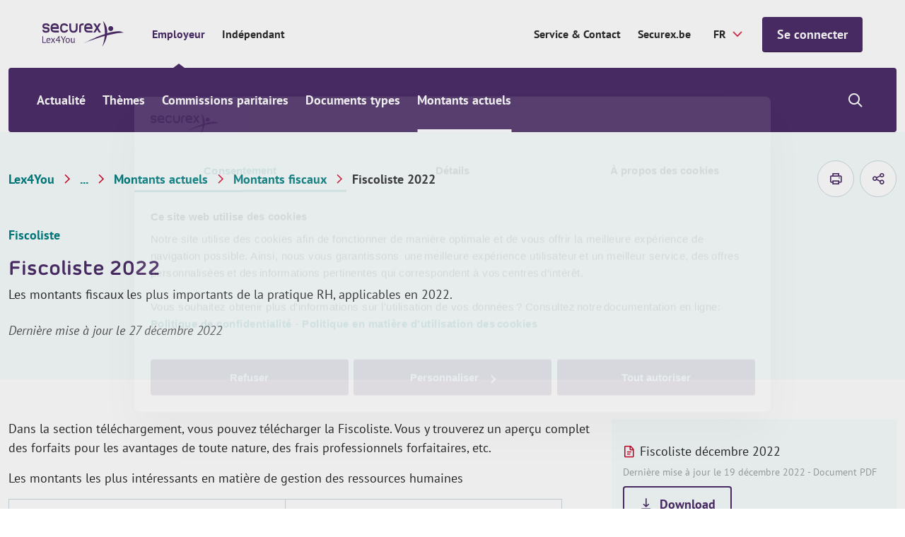

--- FILE ---
content_type: text/html; charset=utf-8
request_url: https://www.securex.be/fr/lex4you/employeur/montants-actuels/montants-fiscaux/fiscoliste-2022-804b606f91db7c4bf3e0c90a2e41fd5f
body_size: 18694
content:

<!DOCTYPE html>
<html lang="fr" class="js">
<head>
    <meta charset="UTF-8">
    <meta http-equiv="X-UA-Compatible" content="IE=edge,chrome=1">
    <meta name="viewport" content="width=device-width, initial-scale=1, shrink-to-fit=no">

    <script type="module">
        document.documentElement.classList.remove("no-js");
        document.documentElement.classList.add("js");
    </script>
    
    <link rel="preload" href="/securex/fonts/morebirounded-bold-webfont.woff" as="font" type="font/woff" crossorigin="anonymous">
    <link rel="preload" href="/securex/fonts/pt-sans-v12-latin-700.woff2" as="font" type="font/woff2" crossorigin="anonymous">
    <link rel="preload" href="/securex/fonts/pt-sans-v12-latin-700italic.woff2" as="font" type="font/woff2" crossorigin="anonymous">
    <link rel="preload" href="/securex/fonts/pt-sans-v12-latin-italic.woff2" as="font" type="font/woff2" crossorigin="anonymous">
    <link rel="preload" href="/securex/fonts/pt-sans-v12-latin-regular.woff2" as="font" type="font/woff2" crossorigin="anonymous">

    <link rel="stylesheet" href="/securex/fonts/fontface.css?v=ng2JmEYvj_Cf64H7g0ULm4XNpx_rz1t7i_IBtwWeFEw">
    <link rel="stylesheet" href="/securex/css/entry.css?v=FKp8tbK91eEiIPn-r88FF7MQm-0h_-GHCKAbHsh4F0o">


    <link rel="shortcut icon" href="/securex/favicon/favicon.ico?v=Vr1Br8IV8T462Lx4OsG90ASxr-Inl9pZt1Nm7oOd-7Y">
    <link rel="mask-icon" href="/securex/favicon/safari-pinned-tab.svg?v=k-dfvuNa61X94vigN0oZgLZmyfFF3GrPgTAaKpAx0g0" color="#5bbad5">
    <link rel="apple-touch-icon" sizes="180x180" href="/securex/favicon/apple-touch-icon.png?v=I8SJG5QlfUu4iR5qiSrSXeV1EGK0MI871M872A5GwlU">
    <link rel="icon" type="image/png" sizes="32x32" href="/securex/favicon/favicon-32x32.png?v=mH7dyh0dLl3x9i-tm2U_V9TVgQOb_6Clujrg4QUrGlo">
    <link rel="icon" type="image/png" sizes="16x16" href="/securex/favicon/favicon-16x16.png?v=M3rqUjqPIb56YmWXz83gFC84RxMeKFyvsh8GiiewQiw">

    <link rel="manifest" href="/securex/manifest.json?v=EOBPwZ6LhkYtKFPrT8zvp-tZ8bHaywnnuOPTppZxQQc">
    <meta name="msapplication-config" content="/securex/favicon/browserconfig.xml">
    <meta name="theme-color" content="#ffffff">
    <meta http-equiv="X-UA-Compatible" content="IE=edge" />

    <meta name="mobile-web-app-capable" content="yes">
    <meta name="apple-mobile-web-app-capable" content="yes">
    <meta name="application-name" content="This is Securex">
    <meta name="apple-mobile-web-app-title" content="This is Securex">
    <meta name="theme-color" content="#FF0000">
    <meta name="msapplication-navbutton-color" content="#FF0000">
    <meta name="apple-mobile-web-app-status-bar-style" content="black-translucent">
    <meta name="msapplication-starturl" content="/">

    <link rel="canonical" href="https://www.securex.be/fr/lex4you/employeur/montants-actuels/montants-fiscaux/fiscoliste-2022-804b606f91db7c4bf3e0c90a2e41fd5f" />

<title>Fiscolist 2022 | Securex</title>

<!-- Schema.org markup for Google+ -->
<meta name="description" content="Les montants fiscaux les plus importants de la pratique RH, applicables en 2022.">
    <meta name ="keywords" content="employeur, Securex, Lex4You, actualit&#xE9;s RH, droit social, droit du travail Belgique, politique salariale, cotisations sociales, commissions paritaires, mod&#xE8;les de documents, informations fiscales employeur, ONSS, temps de travail, r&#xE8;gles de licenciement, formation des travailleurs, inspection sociale, cong&#xE9; th&#xE9;matique, informations juridiques RH, l&#xE9;gislation du travail belge, gestion du personnel">

<meta name="robots" content="index, follow" />

    <link rel="alternate" hreflang="fr-be" href="https://www.securex.be/fr/lex4you/employeur/montants-actuels/montants-fiscaux/fiscoliste-2022-804b606f91db7c4bf3e0c90a2e41fd5f" />
    <link rel="alternate" hreflang="nl-be" href="https://www.securex.be/nl/lex4you/werkgever/actuele-bedragen/fiscale-bedragen/fiscolist-2022-1ca1a9349f7324a90559611308b5eadc" />

<!-- Open Graph data -->
<meta property="og:title" content="Fiscolist 2022 | Securex" />
<meta property="og:type" content="website" />
<meta property="og:url" content="https://www.securex.be/fr/lex4you/employeur/montants-actuels/montants-fiscaux/fiscoliste-2022-804b606f91db7c4bf3e0c90a2e41fd5f" />
<meta property="og:image" content="" />
<meta property="og:description" content="Les montants fiscaux les plus importants de la pratique RH, applicables en 2022." />
<meta property="og:site_name" content="Securex" />
<meta name="twitter:card" content="summary_large_image">


<meta property="og:locale" content="fr-BE" />
    <meta property="og:locale:alternate" content="nl-BE" />


    
    <script>
        (function (w, d, s, l, i) {
            w[l] = w[l] || []; w[l].push({
                'gtm.start':
                    new Date().getTime(), event: 'gtm.js'
            });
            var f = d.getElementsByTagName(s)[0], j = d.createElement(s), dl = l != 'dataLayer' ? '&l=' + l : '';
            j.async = true;
            j.src = 'https://www.googletagmanager.com/gtm.js?id=' + i + dl;
            f.parentNode.insertBefore(j, f);
        })(window, document, 'script', 'dataLayer', 'GTM-MPDJQXF');
    </script>

    
    
    

<script type="application/ld&#x2B;json">
    {
        "@context": "http://schema.org",
        "@type": "BreadcrumbList",
        "itemListElement": [
            {
                "@type": "ListItem",
                "position": 1,
                "name": "Home",
                "item": "https://www.securex.be/fr"
            },
            {
                "@type": "ListItem",
                "position": 2,
                "name": "Lex4You",
                "item": "https://www.securex.be/fr/lex4you"
            },
            {
                "@type": "ListItem",
                "position": 3,
                "name": "Employeur &#x2013; Lex4You",
                "item": "https://www.securex.be/fr/lex4you/employeur"
            },
            {
                "@type": "ListItem",
                "position": 4,
                "name": "Montants actuels",
                "item": "https://www.securex.be/fr/lex4you/employeur/montants-actuels"
            },
            {
                "@type": "ListItem",
                "position": 5,
                "name": "Montants fiscaux",
                "item": "https://www.securex.be/fr/lex4you/employeur/montants-actuels/montants-fiscaux"
            },
            {
                "@type": "ListItem",
                "position": 6,
                "name": "Fiscolist 2022"
            }
        ]
    }
</script>




    
    <link href="/_content/Kentico.Content.Web.Rcl/Content/Bundles/Public/systemPageComponents.min.css" rel="stylesheet" />



    <script type="text/javascript" src="/kentico.resource/activities/kenticoactivitylogger/logger.js?pageIdentifier=165179" async></script>
    <script type="text/javascript" src="/kentico.resource/abtest/kenticoabtestlogger/fr-be/conversionlogger.js" async></script>
    
    <script>
        MathJax = {
            options: {
                renderActions: {
                    addMenu: []
                }
            },
            svg: {
                mtextInheritFont: true,
                merrorInheritFont: true,
            }
        };
    </script>
    <script src="/securex/scripts/vendor/mathjax/tex-svg.js" id="MathJax-script" async></script>
<script type="text/javascript">!function(T,l,y){var S=T.location,k="script",D="instrumentationKey",C="ingestionendpoint",I="disableExceptionTracking",E="ai.device.",b="toLowerCase",w="crossOrigin",N="POST",e="appInsightsSDK",t=y.name||"appInsights";(y.name||T[e])&&(T[e]=t);var n=T[t]||function(d){var g=!1,f=!1,m={initialize:!0,queue:[],sv:"5",version:2,config:d};function v(e,t){var n={},a="Browser";return n[E+"id"]=a[b](),n[E+"type"]=a,n["ai.operation.name"]=S&&S.pathname||"_unknown_",n["ai.internal.sdkVersion"]="javascript:snippet_"+(m.sv||m.version),{time:function(){var e=new Date;function t(e){var t=""+e;return 1===t.length&&(t="0"+t),t}return e.getUTCFullYear()+"-"+t(1+e.getUTCMonth())+"-"+t(e.getUTCDate())+"T"+t(e.getUTCHours())+":"+t(e.getUTCMinutes())+":"+t(e.getUTCSeconds())+"."+((e.getUTCMilliseconds()/1e3).toFixed(3)+"").slice(2,5)+"Z"}(),iKey:e,name:"Microsoft.ApplicationInsights."+e.replace(/-/g,"")+"."+t,sampleRate:100,tags:n,data:{baseData:{ver:2}}}}var h=d.url||y.src;if(h){function a(e){var t,n,a,i,r,o,s,c,u,p,l;g=!0,m.queue=[],f||(f=!0,t=h,s=function(){var e={},t=d.connectionString;if(t)for(var n=t.split(";"),a=0;a<n.length;a++){var i=n[a].split("=");2===i.length&&(e[i[0][b]()]=i[1])}if(!e[C]){var r=e.endpointsuffix,o=r?e.location:null;e[C]="https://"+(o?o+".":"")+"dc."+(r||"services.visualstudio.com")}return e}(),c=s[D]||d[D]||"",u=s[C],p=u?u+"/v2/track":d.endpointUrl,(l=[]).push((n="SDK LOAD Failure: Failed to load Application Insights SDK script (See stack for details)",a=t,i=p,(o=(r=v(c,"Exception")).data).baseType="ExceptionData",o.baseData.exceptions=[{typeName:"SDKLoadFailed",message:n.replace(/\./g,"-"),hasFullStack:!1,stack:n+"\nSnippet failed to load ["+a+"] -- Telemetry is disabled\nHelp Link: https://go.microsoft.com/fwlink/?linkid=2128109\nHost: "+(S&&S.pathname||"_unknown_")+"\nEndpoint: "+i,parsedStack:[]}],r)),l.push(function(e,t,n,a){var i=v(c,"Message"),r=i.data;r.baseType="MessageData";var o=r.baseData;return o.message='AI (Internal): 99 message:"'+("SDK LOAD Failure: Failed to load Application Insights SDK script (See stack for details) ("+n+")").replace(/\"/g,"")+'"',o.properties={endpoint:a},i}(0,0,t,p)),function(e,t){if(JSON){var n=T.fetch;if(n&&!y.useXhr)n(t,{method:N,body:JSON.stringify(e),mode:"cors"});else if(XMLHttpRequest){var a=new XMLHttpRequest;a.open(N,t),a.setRequestHeader("Content-type","application/json"),a.send(JSON.stringify(e))}}}(l,p))}function i(e,t){f||setTimeout(function(){!t&&m.core||a()},500)}var e=function(){var n=l.createElement(k);n.src=h;var e=y[w];return!e&&""!==e||"undefined"==n[w]||(n[w]=e),n.onload=i,n.onerror=a,n.onreadystatechange=function(e,t){"loaded"!==n.readyState&&"complete"!==n.readyState||i(0,t)},n}();y.ld<0?l.getElementsByTagName("head")[0].appendChild(e):setTimeout(function(){l.getElementsByTagName(k)[0].parentNode.appendChild(e)},y.ld||0)}try{m.cookie=l.cookie}catch(p){}function t(e){for(;e.length;)!function(t){m[t]=function(){var e=arguments;g||m.queue.push(function(){m[t].apply(m,e)})}}(e.pop())}var n="track",r="TrackPage",o="TrackEvent";t([n+"Event",n+"PageView",n+"Exception",n+"Trace",n+"DependencyData",n+"Metric",n+"PageViewPerformance","start"+r,"stop"+r,"start"+o,"stop"+o,"addTelemetryInitializer","setAuthenticatedUserContext","clearAuthenticatedUserContext","flush"]),m.SeverityLevel={Verbose:0,Information:1,Warning:2,Error:3,Critical:4};var s=(d.extensionConfig||{}).ApplicationInsightsAnalytics||{};if(!0!==d[I]&&!0!==s[I]){var c="onerror";t(["_"+c]);var u=T[c];T[c]=function(e,t,n,a,i){var r=u&&u(e,t,n,a,i);return!0!==r&&m["_"+c]({message:e,url:t,lineNumber:n,columnNumber:a,error:i}),r},d.autoExceptionInstrumented=!0}return m}(y.cfg);function a(){y.onInit&&y.onInit(n)}(T[t]=n).queue&&0===n.queue.length?(n.queue.push(a),n.trackPageView({})):a()}(window,document,{
src: "https://js.monitor.azure.com/scripts/b/ai.2.min.js", // The SDK URL Source
crossOrigin: "anonymous", 
cfg: { // Application Insights Configuration
    connectionString: 'InstrumentationKey=d095c60f-4222-41b0-a156-e96e92caff69;IngestionEndpoint=https://westeurope-1.in.applicationinsights.azure.com/;LiveEndpoint=https://westeurope.livediagnostics.monitor.azure.com/;ApplicationId=bc9d1295-5e7e-47f9-99b7-0027efdb2490'
}});</script></head>
<body class="has-mobile-search">
    <a href="#pagecontent" class="skiplink button">Passer au contenu</a>

    
    <noscript>
        <iframe src="https://www.googletagmanager.com/ns.html?id=GTM-MPDJQXF" height="0" width="0" style="display:none;visibility:hidden"></iframe>
    </noscript>


    <main class="body-inner">
        

<div class="header__small">
    <a href="/fr/lex4you" class="header__small-logo">
        <img src="/Securex/images/securex-mobile-logo.svg" alt="Securex">
    </a>

    <div class="header__small-options">
        
    <!--When the user is not logged in, show the default login link / button-->
    <form method="post" action="/fr-be/account/requestexternalsignin?returnurl=https%3A%2F%2Fwww.securex.be%2Ffr%2Flex4you%2Femployeur%2Fmontants-actuels%2Fmontants-fiscaux%2Ffiscoliste-2022-804b606f91db7c4bf3e0c90a2e41fd5f">
        <a href="javascript:" class="button " onclick="parentNode.submit();">Se connecter</a>
    <input name="__RequestVerificationToken" type="hidden" value="CfDJ8Jhpj4fT8hNMrHxSIxEZZFRqnuX4vuI-yxUWkYlkPTdR3gBZ8_KUxBFjISjBZQy0Hnj8uBW07ge-kqOYrMnMgcGSoOUx_2Srpnvfp7LB5jrhsftl3vNoulXljDbQ6LLU9fYpJxsqmwyPR9qPCxPgT7o" /></form>

        <div class="header__small__search">
            


<div class="search-module">
    <button class="search-module__icon" type="button">
        <span class="visually-hidden">Show/hide search</span>
    </button>

    <div class="search-module__container">
        <form method="post" action="/fr-be/search/searchrequest">
            <input name="currentPath" value="/fr/lex4you/employeur/montants-actuels/montants-fiscaux/fiscoliste-2022-804b606f91db7c4bf3e0c90a2e41fd5f" type="hidden" />
            
                <div class="form-field">
                    <select class="search-module__select" id="MenuSearchPageGuid" name="searchPageGuid" title="Type of content">
                            <option value="918a0008-7ae7-4a31-a46c-f7b181b66a84" selected="selected">Tout</option>
                            <option value="f675ba70-b814-4ab3-aa6d-483a477e3612">Actualit&#xE9;</option>
                            <option value="fa5dc69c-9c41-46bd-bedf-d5e651f1595c">Th&#xE8;mes</option>
                            <option value="60f6edfb-7fee-405a-a37a-f478ec1cc20b">Secteurs (CPs)</option>
                            <option value="8abf962c-739e-4280-a685-5bf53bf764ad">Documents types</option>

                    </select>
                    <label for="MenuSearchPageGuid" class="visually-hidden">Type of content</label>
                </div>
            

            <div class="form-field">
                <input class="search-module__search-input" type="search" maxlength="200" id="MenuSearch-module-search" name="searchTerm" placeholder="Vos termes de recherche"/>
                <label for="MenuSearch-module-search">Vos termes de recherche</label>

                <button type="submit" class="search-module__submit" title="Vos termes de recherche">
                    <span class="visually-hidden">Vos termes de recherche</span>
                    <span class="sec-icon sec-icon-search"></span>
                </button>
            </div>
        <input name="__RequestVerificationToken" type="hidden" value="CfDJ8Jhpj4fT8hNMrHxSIxEZZFRqnuX4vuI-yxUWkYlkPTdR3gBZ8_KUxBFjISjBZQy0Hnj8uBW07ge-kqOYrMnMgcGSoOUx_2Srpnvfp7LB5jrhsftl3vNoulXljDbQ6LLU9fYpJxsqmwyPR9qPCxPgT7o" /></form>
    </div>
</div>
        </div>
    </div>
</div>

<div class="mobile-menu-trigger"></div>

<header class="header header__top--with-switch">
    <div class="header__top">
        <div class="header__top-segment">
            <a href="/fr/lex4you" class="header__top-logo">
                <img src="/Securex/images/lex4you-white.svg" alt="Securex" class="light">
                <img src="/Securex/images/lex4you-purple.svg" alt="Securex" class="dark">
            </a>

            <div class="header__top-navigation">
                <ul class="header__top-navigation-switch">
                        <li class=current>
                            <a href="/fr/lex4you/employeur">Employeur</a>
                        </li>
                        <li >
                            <a href="/fr/lex4you/independant">Ind&#xE9;pendant</a>
                        </li>
                </ul>
            </div>

        </div>

        <div class="header__top-segment">
                <a href="https://www.securex.be/fr/contact" class="segment-link" target="_self">Service &amp; Contact</a>
                <a href="https://www.securex.be/fr" class="segment-link" target="_self">Securex.be</a>

            

<label for="language-selector">Securex.Features.Header.LanguageSelector.Title</label>
<form method="post" autocomplete="off" action="/fr-be/language/changelanguage">
    <input name="__Kentico_DC_Page" type="hidden" value="CfDJ8Jhpj4fT8hNMrHxSIxEZZFTDQF2GQUBtbw7AbRT6ScwcujRSE8JqVKh9Oql5eRkJNQGP/U5esBvfVdwchiagV6Hvd1bvAiyZjzGr/fcdcMfI25TbHsMv9gER/I5TUNp6IQ==" />

    <input name="currentPath" value="/fr/lex4you/employeur/montants-actuels/montants-fiscaux/fiscoliste-2022-804b606f91db7c4bf3e0c90a2e41fd5f" type="hidden" />
    <input name="originalPath" type="hidden" />
    <input name="queryParameters" value="" type="hidden" />
    <input name="pcNumber" type="hidden" />

    <select name="language" id="language-selector" class="language-selector" onchange="this.form.submit();" data-val="true" data-val-required="The CurrentLanguage field is required.">
            <option value="NL">NL</option>
            <option value="FR" selected="selected">FR</option>
    </select>
<input name="__RequestVerificationToken" type="hidden" value="CfDJ8Jhpj4fT8hNMrHxSIxEZZFRqnuX4vuI-yxUWkYlkPTdR3gBZ8_KUxBFjISjBZQy0Hnj8uBW07ge-kqOYrMnMgcGSoOUx_2Srpnvfp7LB5jrhsftl3vNoulXljDbQ6LLU9fYpJxsqmwyPR9qPCxPgT7o" /></form>

            
    <!--When the user is not logged in, show the default login link / button-->
    <form method="post" action="/fr-be/account/requestexternalsignin?returnurl=https%3A%2F%2Fwww.securex.be%2Ffr%2Flex4you%2Femployeur%2Fmontants-actuels%2Fmontants-fiscaux%2Ffiscoliste-2022-804b606f91db7c4bf3e0c90a2e41fd5f">
        <a href="javascript:" class="button js-header-button" onclick="parentNode.submit();">Se connecter</a>
    <input name="__RequestVerificationToken" type="hidden" value="CfDJ8Jhpj4fT8hNMrHxSIxEZZFRqnuX4vuI-yxUWkYlkPTdR3gBZ8_KUxBFjISjBZQy0Hnj8uBW07ge-kqOYrMnMgcGSoOUx_2Srpnvfp7LB5jrhsftl3vNoulXljDbQ6LLU9fYpJxsqmwyPR9qPCxPgT7o" /></form>

        </div>
    </div>

    
<div class="header__bottom-placeholder"></div>

<div class="header__bottom">
    <div class="header__bottom-container">
        <div class="header__bottom-navigation">
            <ul>
                        <li>
                            <a href="/fr/lex4you/employeur/actualites">Actualit&#xE9;</a>
                        </li>
                        <li class="has-submenu">
                            <a href="/fr/lex4you/employeur/themes">Th&#xE8;mes</a>
                            <div class="submenu">
                                <div class="submenu__block">
                                    <ul>
                                            <li >
                                                <a  href="/fr/lex4you/employeur/themes/selection-et-conclusion-du-contrat">S&#xE9;lection &amp; contrat de travail</a>
                                            </li>
                                            <li >
                                                <a  href="/fr/lex4you/employeur/themes/remunerer">R&#xE9;mun&#xE9;rer</a>
                                            </li>
                                            <li >
                                                <a  href="/fr/lex4you/employeur/themes/optimiser-la-politique-salariale">Optimiser la politique salariale</a>
                                            </li>
                                            <li >
                                                <a  href="/fr/lex4you/employeur/themes/vacances-et-absences">Vacances &amp; absences</a>
                                            </li>
                                            <li >
                                                <a  href="/fr/lex4you/employeur/themes/licenciement-et-fin-du-contrat-de-travail">Licenciement &amp; fin du contrat de travail</a>
                                            </li>
                                            <li >
                                                <a  href="/fr/lex4you/employeur/themes/mobilite">Mobilit&#xE9;</a>
                                            </li>
                                            <li >
                                                <a  href="/fr/lex4you/employeur/themes/bien-etre-au-travail">Bien-&#xEA;tre au travail</a>
                                            </li>
                                            <li >
                                                <a  href="/fr/lex4you/employeur/themes/accidents-du-travail">Accidents du travail</a>
                                            </li>
                                            <li >
                                                <a  href="/fr/lex4you/employeur/themes/duree-du-travail">Dur&#xE9;e du travail</a>
                                            </li>
                                            <li >
                                                <a  href="/fr/lex4you/employeur/themes/obligations-de-l-employeur">Obligations de l&#x2019;employeur</a>
                                            </li>
                                            <li >
                                                <a  href="/fr/lex4you/employeur/themes/formation-et-stage">Formation et stage</a>
                                            </li>
                                            <li >
                                                <a  href="/fr/lex4you/employeur/themes/inspection-sociale-et-sanctions">Inspection sociale et sanctions</a>
                                            </li>
                                            <li >
                                                <a  href="/fr/lex4you/employeur/themes/concertation-sociale">Concertation sociale</a>
                                            </li>
                                    </ul>
                                    <div class="submenu__block-deeplink">
                                        <a href="/fr/lex4you/employeur/themes">Tous les th&#xE8;mes</a>
                                    </div>
                                </div>
                            </div>
                        </li>
                        <li>
                            <a href="/fr/lex4you/employeur/commissions-paritaires">Commissions paritaires</a>
                        </li>
                        <li>
                            <a href="/fr/lex4you/employeur/documents-types">Documents types</a>
                        </li>
                        <li class="has-submenu current">
                            <a href="/fr/lex4you/employeur/montants-actuels">Montants actuels</a>
                            <div class="submenu">
                                <div class="submenu__block">
                                    <ul>
                                            <li >
                                                <a  href="/fr/lex4you/employeur/montants-actuels/montants-sectoriels/indexliste-indexations-et-adaptations-salariales">Indexations et adaptations salariales</a>
                                            </li>
                                            <li >
                                                <a  href="/fr/lex4you/employeur/montants-actuels/montants-sectoriels/previsions-d-index">Pr&#xE9;visions d&#x27;index</a>
                                            </li>
                                            <li >
                                                <a  href="/fr/lex4you/employeur/montants-actuels/montants-socio-juridiques/tableau-des-frais-forfaitaires-(onss)">Tableau des frais forfaitaires (ONSS)</a>
                                            </li>
                                            <li >
                                                <a  href="/fr/lex4you/employeur/montants-actuels/montants-socio-juridiques">Montants socio-juridiques</a>
                                            </li>
                                            <li >
                                                <a class=current href="/fr/lex4you/employeur/montants-actuels/montants-fiscaux">Montants fiscaux</a>
                                            </li>
                                    </ul>
                                    <div class="submenu__block-deeplink">
                                        <a href="/fr/lex4you/employeur/montants-actuels">Tous les montants actuels</a>
                                    </div>
                                </div>
                            </div>
                        </li>
            </ul>
        </div>

        <div class="header__bottom-search">
            


<div class="search-module">
    <button class="search-module__icon" type="button">
        <span class="visually-hidden">Show/hide search</span>
    </button>

    <div class="search-module__container">
        <form method="post" action="/fr-be/search/searchrequest">
            <input name="currentPath" value="/fr/lex4you/employeur/montants-actuels/montants-fiscaux/fiscoliste-2022-804b606f91db7c4bf3e0c90a2e41fd5f" type="hidden" />
            
                <div class="form-field">
                    <select class="search-module__select" id="MenuSearchPageGuid" name="searchPageGuid" title="Type of content">
                            <option value="918a0008-7ae7-4a31-a46c-f7b181b66a84" selected="selected">Tout</option>
                            <option value="f675ba70-b814-4ab3-aa6d-483a477e3612">Actualit&#xE9;</option>
                            <option value="fa5dc69c-9c41-46bd-bedf-d5e651f1595c">Th&#xE8;mes</option>
                            <option value="60f6edfb-7fee-405a-a37a-f478ec1cc20b">Secteurs (CPs)</option>
                            <option value="8abf962c-739e-4280-a685-5bf53bf764ad">Documents types</option>

                    </select>
                    <label for="MenuSearchPageGuid" class="visually-hidden">Type of content</label>
                </div>
            

            <div class="form-field">
                <input class="search-module__search-input" type="search" maxlength="200" id="MenuSearch-module-search" name="searchTerm" placeholder="Vos termes de recherche"/>
                <label for="MenuSearch-module-search">Vos termes de recherche</label>

                <button type="submit" class="search-module__submit" title="Vos termes de recherche">
                    <span class="visually-hidden">Vos termes de recherche</span>
                    <span class="sec-icon sec-icon-search"></span>
                </button>
            </div>
        <input name="__RequestVerificationToken" type="hidden" value="CfDJ8Jhpj4fT8hNMrHxSIxEZZFRqnuX4vuI-yxUWkYlkPTdR3gBZ8_KUxBFjISjBZQy0Hnj8uBW07ge-kqOYrMnMgcGSoOUx_2Srpnvfp7LB5jrhsftl3vNoulXljDbQ6LLU9fYpJxsqmwyPR9qPCxPgT7o" /></form>
    </div>
</div>
        </div>
    </div>
</div>

</header>

        <div id="pagecontent">
            






<script type="text/javascript">
    var event = 'acePageVisit';
    var conversionCode = '';

    if (event && conversionCode) {
        window.dataLayer = window.dataLayer || [];

        window.dataLayer.push({
            event,
            acePageName: conversionCode
        });
    }
</script>


<div class="bg-gray-light">
    
<div class="container padded-top padded-bottom">
    <div class="row justify-content-space-between align-items-center">
        
    <div class="lex4you-breadcrumb">
        <div class="lex4you-breadcrumb__mobile-tablet">
            <a href="/fr/lex4you/employeur/montants-actuels/montants-fiscaux" class="back-link no-padding">
                Montants fiscaux
            </a>
        </div>

        <nav aria-label="Breadcrumb">
            <ol class="lex4you-breadcrumb__desktop">
                    <li><a href="/fr/lex4you" title="Lex4You">Lex4You</a></li>
                        <li>
                            <a href="/fr/lex4you/employeur" title="Employeur">...</a>
                            <span class="visually-hidden">Employeur</span>
                        </li>
                    <li><a href="/fr/lex4you/employeur/montants-actuels" title="Montants actuels">Montants actuels</a></li>
                    <li><a href="/fr/lex4you/employeur/montants-actuels/montants-fiscaux" title="Montants fiscaux">Montants fiscaux</a></li>

                    <li title="Fiscoliste 2022">Fiscoliste 2022</li>
            </ol>
        </nav>
    </div>

        <div class="col-auto">
            <div class="print-and-share">
                <a href="#" class="print-and-share__item js--print-button" aria-label="imprimer">
                    <span class="sec-icon sec-icon-printer"></span>
                </a>



    <button type="button" class="print-and-share__item js--share-button">
        <span class="sec-icon sec-icon-share">Securex.Features.SocialShare.ShareButton</span>

        <span class="share-container">

                <a href="#" class="sec-icon sec-icon-linkedin-filled" onclick="event.preventDefault(); window.open('https://www.linkedin.com/shareArticle?mini=true&amp;url=https%3A%2F%2Fwww.securex.be%2Ffr%2Flex4you%2Femployeur%2Fmontants-actuels%2Fmontants-fiscaux%2Ffiscoliste-2022-804b606f91db7c4bf3e0c90a2e41fd5f', '_blank', 'toolbar=0,location=0,menubar=0,width=500,height=400');" title="Share on LinkedIn">Share on LinkedIn</a>


                <a href="#" class="sec-icon sec-icon-facebook-filled" onclick="event.preventDefault(); window.open('https://www.facebook.com/sharer/sharer.php?u=https%3A%2F%2Fwww.securex.be%2Ffr%2Flex4you%2Femployeur%2Fmontants-actuels%2Fmontants-fiscaux%2Ffiscoliste-2022-804b606f91db7c4bf3e0c90a2e41fd5f', '_blank', 'toolbar=0,location=0,menubar=0,width=500,height=400');" title="Share on Facebook">Share on Facebook</a>

                <a href="mailto:?subject=Fiscolist 2022&amp;body=https%3A%2F%2Fwww.securex.be%2Ffr%2Flex4you%2Femployeur%2Fmontants-actuels%2Fmontants-fiscaux%2Ffiscoliste-2022-804b606f91db7c4bf3e0c90a2e41fd5f" class="sec-icon sec-icon-mail" title="Mail this article">Mail this article</a>
        </span>
    </button>
            </div>
        </div>
    </div>
</div>
    
<section class="top-banner">
    <div class="container">
        <div class="row align-items-center">
            <div class="col-12 col-md-8">
                <div class="top-banner__content">
                        <ul class="top-banner__metadata">
                                <li class="top-banner__metadata-item">
                                    <span class="top-banner__type ">Fiscoliste</span>
                                </li>
                        </ul> 
                    <h1>Fiscoliste 2022</h1>
                            <p>Les montants fiscaux les plus importants de la pratique RH, applicables en 2022.</p>
                        <span class="note">Dernière mise à jour le 27 décembre 2022</span>

                </div>
            </div>

        </div>
    </div>
</section>
</div>

<div class="bg-white padded-large">
    <div class="container">
        <div class="row">
            <div class="col-12 col-md-8">

                

                <div class="inpage-navigation-section js--inpage-navigation-section">
                    <div class="text">
                        <p>Dans la section téléchargement, vous pouvez télécharger la&nbsp;Fiscoliste. Vous y trouverez un aperçu complet des forfaits pour les avantages de toute nature, des frais professionnels forfaitaires, etc.</p>

<p>Les montants les plus intéressants en matière de gestion des ressources humaines</p>

<table cellspacing="0" class="Table" style="border-collapse:collapse; width:783px">
	<tbody>
		<tr>
			<td style="border-bottom:1px solid #ccdade; border-left:1px solid #ccdade; border-right:1px solid #ccdade; border-top:1px solid #ccdade; width:391px">
			<p style="text-align:center"><strong>Description</strong></p>
			</td>
			<td style="border-bottom:1px solid #ccdade; border-left:none; border-right:1px solid #ccdade; border-top:1px solid #ccdade; width:391px">
			<p style="text-align:center"><strong>Montants indexés<br />
			(&euro; ou coefficients)</strong></p>
			</td>
		</tr>
		<tr>
			<td style="border-bottom:1px solid #ccdade; border-left:1px solid #ccdade; border-right:1px solid #ccdade; border-top:none; width:391px">
			<p>Coefficient d&rsquo;indexation de l&rsquo;avantage de toute nature résultant de la&nbsp;<strong>mise à disposition d&rsquo;un logement</strong></p>
			</td>
			<td style="border-bottom:1px solid #ccdade; border-left:none; border-right:1px solid #ccdade; border-top:none; width:391px">
			<p style="text-align:center">1,9084</p>
			</td>
		</tr>
		<tr>
			<td style="border-bottom:1px solid #ccdade; border-left:1px solid #ccdade; border-right:1px solid #ccdade; border-top:none; width:391px">
			<p>Montant minimum de l&rsquo;avantage de toute nature résultant de la&nbsp;<strong>mise à disposition d&rsquo;une voiture</strong></p>
			</td>
			<td style="border-bottom:1px solid #ccdade; border-left:none; border-right:1px solid #ccdade; border-top:none; width:391px">
			<p style="text-align:center">1.400&nbsp;&euro;</p>
			</td>
		</tr>
		<tr>
			<td style="border-bottom:1px solid #ccdade; border-left:1px solid #ccdade; border-right:1px solid #ccdade; border-top:none; width:391px">
			<p>Exonération de l&rsquo;indemnité de&nbsp;<strong>frais de déplacements du domicile au lieu de travail&nbsp;</strong>effectués par un autre mode de transport que le vélo, le transport public ou collectif organisé par l&rsquo;employeur</p>
			</td>
			<td style="border-bottom:1px solid #ccdade; border-left:none; border-right:1px solid #ccdade; border-top:none; width:391px">
			<p style="text-align:center">430&nbsp;&euro;</p>
			</td>
		</tr>
		<tr>
			<td style="border-bottom:1px solid #ccdade; border-left:1px solid #ccdade; border-right:1px solid #ccdade; border-top:none; width:391px">
			<p>Intervention patronale maximale exonérée dans les déplacements domicile-lieu de travail effectué au moyen d&rsquo;une&nbsp;<strong>bicyclette</strong></p>
			</td>
			<td style="border-bottom:1px solid #ccdade; border-left:none; border-right:1px solid #ccdade; border-top:none; width:391px">
			<p style="text-align:center">0,25&nbsp;&euro;</p>
			</td>
		</tr>
		<tr>
			<td style="border-bottom:1px solid #ccdade; border-left:1px solid #ccdade; border-right:1px solid #ccdade; border-top:none; width:391px">
			<p>Montant maximum exonéré pour les&nbsp;<strong>avantages non récurrents liés aux résultats</strong>&nbsp;(bonus salarial)</p>
			</td>
			<td style="border-bottom:1px solid #ccdade; border-left:none; border-right:1px solid #ccdade; border-top:none; width:391px">
			<p style="text-align:center">3.094&nbsp;&euro;</p>
			</td>
		</tr>
		<tr>
			<td style="border-bottom:1px solid #ccdade; border-left:1px solid #ccdade; border-right:1px solid #ccdade; border-top:none; width:391px">
			<p>Maximum des revenus professionnels octroyés à des&nbsp;<strong>sportifs</strong>,&nbsp;<strong>arbitres</strong>,&nbsp;<strong>formateurs</strong>,&nbsp;<strong>entraîneurs</strong>, etc.</p>
			</td>
			<td style="border-bottom:1px solid #ccdade; border-left:none; border-right:1px solid #ccdade; border-top:none; width:391px">
			<p style="text-align:center">21.010&nbsp;&euro;</p>
			</td>
		</tr>
		<tr>
			<td style="border-bottom:1px solid #ccdade; border-left:1px solid #ccdade; border-right:1px solid #ccdade; border-top:none; width:391px">
			<p>Montant du précompte professionnel à ne pas dépasser en 2021 pour pouvoir payer trimestriellement le précompte professionnel en&nbsp;<strong>2022</strong></p>
			</td>
			<td style="border-bottom:1px solid #ccdade; border-left:none; border-right:1px solid #ccdade; border-top:none; width:391px">
			<p style="text-align:center">42.710&nbsp;&euro;</p>
			</td>
		</tr>
	</tbody>
</table>

<p>&nbsp;</p>

                    </div>
                </div>
            </div>

            <div class="col-12 col-md-4">
                <div class="sticky-sidebar">











    <div class="download-items has-background">
            <div class="download-item">
                <div class="download-item__title">
                    <span class="sec-icon sec-icon-file"></span>
                    Fiscoliste d&#xE9;cembre 2022
                </div>

                    <div class="download-item__subtext">Derni&#xE8;re mise &#xE0; jour le 19 d&#xE9;cembre 2022 - Document PDF</div>

                <a href="/getattachment/e5e0a1c1-dcf3-44a3-a4d1-06fa91fb215d/Fiscoliste-12-2022.pdf?AddNoIndexHeader=False" target="_blank" class="button button-outline--purple button-icon-text">
                    <span class="sec-icon sec-icon-bottom"></span>
                    Download
                </a>
            </div>
            <div class="download-item">
                <div class="download-item__title">
                    <span class="sec-icon sec-icon-file"></span>
                    Fiscoliste novembre 2022
                </div>

                    <div class="download-item__subtext">Derni&#xE8;re mise &#xE0; jour le 19 d&#xE9;cembre 2022 - Document PDF</div>

                <a href="/getattachment/4231b608-bc65-4e1c-9b3e-475c502b1f06/Fiscoliste-11-2022.pdf?AddNoIndexHeader=False" target="_blank" class="button button-outline--purple button-icon-text">
                    <span class="sec-icon sec-icon-bottom"></span>
                    Download
                </a>
            </div>
            <div class="download-item">
                <div class="download-item__title">
                    <span class="sec-icon sec-icon-file"></span>
                    Fiscoliste octobre 2022
                </div>

                    <div class="download-item__subtext">Derni&#xE8;re mise &#xE0; jour le 19 d&#xE9;cembre 2022 - Document PDF</div>

                <a href="/getattachment/afa48695-95b5-4f1a-b6cd-08865510da02/Fiscoliste-10-2022.pdf?AddNoIndexHeader=False" target="_blank" class="button button-outline--purple button-icon-text">
                    <span class="sec-icon sec-icon-bottom"></span>
                    Download
                </a>
            </div>
            <div class="download-item">
                <div class="download-item__title">
                    <span class="sec-icon sec-icon-file"></span>
                    Fiscoliste septembre 2022
                </div>

                    <div class="download-item__subtext">Derni&#xE8;re mise &#xE0; jour le 9 septembre 2022</div>

                <a href="/getattachment/4408ae8c-e7fd-40f2-a369-b8407c36c574/Fiscoliste-09-2022.pdf?AddNoIndexHeader=False" target="_blank" class="button button-outline--purple button-icon-text">
                    <span class="sec-icon sec-icon-bottom"></span>
                    Download
                </a>
            </div>
            <div class="download-item">
                <div class="download-item__title">
                    <span class="sec-icon sec-icon-file"></span>
                    Fiscoliste ao&#xFB;t 2022
                </div>

                    <div class="download-item__subtext">Derni&#xE8;re mise &#xE0; jour le 2 ao&#xFB;t 2022</div>

                <a href="/getattachment/e4c48af9-c655-44e7-9665-7a557dc250a1/Fiscoliste-08-2022.pdf?AddNoIndexHeader=False" target="_blank" class="button button-outline--purple button-icon-text">
                    <span class="sec-icon sec-icon-bottom"></span>
                    Download
                </a>
            </div>
            <div class="download-item">
                <div class="download-item__title">
                    <span class="sec-icon sec-icon-file"></span>
                    Fiscoliste juillet 2022
                </div>

                    <div class="download-item__subtext">Derni&#xE8;re mise &#xE0; jour le 6 juillet 2022</div>

                <a href="/getattachment/032089a9-23af-4158-b06a-3dcee760aa64/Fiscoliste-07-2022.pdf?AddNoIndexHeader=False" target="_blank" class="button button-outline--purple button-icon-text">
                    <span class="sec-icon sec-icon-bottom"></span>
                    Download
                </a>
            </div>
            <div class="download-item">
                <div class="download-item__title">
                    <span class="sec-icon sec-icon-file"></span>
                    Fiscoliste juin 2022
                </div>

                    <div class="download-item__subtext">Derni&#xE8;re mise &#xE0; jour le 7 juin 2022 - Document PDF</div>

                <a href="/getattachment/82a38f75-2b82-4361-95ba-79bd0f72f7b6/CompleteOrderList_F.pdf?AddNoIndexHeader=False" target="_blank" class="button button-outline--purple button-icon-text">
                    <span class="sec-icon sec-icon-bottom"></span>
                    Download
                </a>
            </div>
            <div class="download-item">
                <div class="download-item__title">
                    <span class="sec-icon sec-icon-file"></span>
                    Fiscoliste mai 2022
                </div>

                    <div class="download-item__subtext">Derni&#xE8;re mise &#xE0; jour le 18 mai 2022 - Document PDF</div>

                <a href="/getattachment/67d4763b-a402-48cf-82c4-fbb7b684adcc/Fiscoliste-05-2022.pdf?AddNoIndexHeader=False" target="_blank" class="button button-outline--purple button-icon-text">
                    <span class="sec-icon sec-icon-bottom"></span>
                    Download
                </a>
            </div>
            <div class="download-item">
                <div class="download-item__title">
                    <span class="sec-icon sec-icon-file"></span>
                    Fiscoliste avril 2022
                </div>

                    <div class="download-item__subtext">Derni&#xE8;re mise &#xE0; jour le 4 avril 2022 - Document PDF</div>

                <a href="/getattachment/dd4175ff-ac9b-4ecf-ba83-c60aec592329/Fiscoliste-04-2022.pdf?AddNoIndexHeader=False" target="_blank" class="button button-outline--purple button-icon-text">
                    <span class="sec-icon sec-icon-bottom"></span>
                    Download
                </a>
            </div>
            <div class="download-item">
                <div class="download-item__title">
                    <span class="sec-icon sec-icon-file"></span>
                    Fiscoliste mars 2022
                </div>

                    <div class="download-item__subtext">Derni&#xE8;re mise &#xE0; jour le 1er mars 2022 - Document PDF</div>

                <a href="/getattachment/307ad248-01c7-415e-b662-cc5cda1ec5f5/Fiscoliste-2022-03.pdf?AddNoIndexHeader=False" target="_blank" class="button button-outline--purple button-icon-text">
                    <span class="sec-icon sec-icon-bottom"></span>
                    Download
                </a>
            </div>
            <div class="download-item">
                <div class="download-item__title">
                    <span class="sec-icon sec-icon-file"></span>
                    Fiscoliste f&#xE9;vrier 2022
                </div>

                    <div class="download-item__subtext">Derni&#xE8;re mise &#xE0; jour le 1er f&#xE9;vrier 2022 - Document PDF</div>

                <a href="/getattachment/2976840e-bcb0-4188-a61e-ee4aa4d4c7f6/Fiscoliste-2022-02.pdf?AddNoIndexHeader=False" target="_blank" class="button button-outline--purple button-icon-text">
                    <span class="sec-icon sec-icon-bottom"></span>
                    Download
                </a>
            </div>
            <div class="download-item">
                <div class="download-item__title">
                    <span class="sec-icon sec-icon-file"></span>
                    Fiscoliste janvier 2022
                </div>

                    <div class="download-item__subtext">Derni&#xE8;re mise &#xE0; jour le 3 janvier 2022 - Document PDF</div>

                <a href="/getattachment/ad65777a-b89f-4373-8f55-bdf92b9705d9/Fiscoliste-2022-01.pdf?AddNoIndexHeader=False" target="_blank" class="button button-outline--purple button-icon-text">
                    <span class="sec-icon sec-icon-bottom"></span>
                    Download
                </a>
            </div>
    </div>




                </div>
            </div>
        </div>
    </div>
</div>

    <div class="faq-grid padded-bottom ">
        <div class="faq-grid__heading">
            <div class="container">
                <div class="row justify-content-center">
                    <div class="col-12">
                        <div class="title--with-accent">
                            <span
                                class="subtitle no-margin">Tous les articles sur Fiscoliste</span>
                        </div>
                    </div>
                </div>

            </div>
        </div>

        <div class="faq-grid__items">
            <div class="container">
                <div class="row margin-bottom">
                        <div class="col-12 col-md-4 col-lg-3">
                            


<a href="/fr/lex4you/employeur/montants-actuels/montants-fiscaux/fiscoliste-2026" class="card-content card-content__small-title card-content__full-height ">
    <div class="card-content__inner">
        <h2 class="card-content__title">Fiscoliste 2026</h2>
    </div>
    <span class="forward-link">Lire plus</span>
</a>
                        </div>
                        <div class="col-12 col-md-4 col-lg-3">
                            


<a href="/fr/lex4you/employeur/montants-actuels/montants-fiscaux/fiscoliste-2025" class="card-content card-content__small-title card-content__full-height ">
    <div class="card-content__inner">
        <h2 class="card-content__title">Fiscoliste 2025</h2>
    </div>
    <span class="forward-link">Lire plus</span>
</a>
                        </div>
                        <div class="col-12 col-md-4 col-lg-3">
                            


<a href="/fr/lex4you/employeur/montants-actuels/montants-fiscaux/fiscoliste-2024" class="card-content card-content__small-title card-content__full-height ">
    <div class="card-content__inner">
        <h2 class="card-content__title">Fiscoliste 2024</h2>
    </div>
    <span class="forward-link">Lire plus</span>
</a>
                        </div>
                        <div class="col-12 col-md-4 col-lg-3">
                            


<a href="/fr/lex4you/employeur/montants-actuels/montants-fiscaux/fiscoliste-2023-b07109640b4c0ebeb5c97f893f808830" class="card-content card-content__small-title card-content__full-height ">
    <div class="card-content__inner">
        <h2 class="card-content__title">Fiscoliste 2023</h2>
    </div>
    <span class="forward-link">Lire plus</span>
</a>
                        </div>
                        <div class="col-12 col-md-4 col-lg-3">
                            


<a href="/fr/lex4you/employeur/montants-actuels/montants-fiscaux/fiscoliste-2022-804b606f91db7c4bf3e0c90a2e41fd5f" class="card-content card-content__small-title card-content__full-height card-content--active">
    <div class="card-content__inner">
        <h2 class="card-content__title">Fiscoliste 2022</h2>
    </div>
    <span class="forward-link">Lire plus</span>
</a>
                        </div>
                </div>
            </div>
        </div>
    </div>



        </div>
    </main>

    

<footer class="footer">
    

<div class="container">
    <div class="row">
        <div class="col">
            <div class="footer-bottom">
                <ul>
                    <li class="copyright">© Securex <span id="year">2026</span></li>

                        <li><a href="/fr/lex4you/disclaimer" target="_self" title="Disclaimer">Disclaimer</a></li>
                        <li><a href="https://www.securex.be/fr/lex4you/disclaimer#id_privacy-1" target="_self" title="Protection des donn&#xE9;es">Protection des donn&#xE9;es</a></li>
                        <li><a href="/fr/lex4you/disclaimer#cookie-policy-2" target="_self" title="Cookies">Cookies</a></li>

                </ul>

                <div class="so-me">
                        <a href="https://www.facebook.com/securex.be/" target="_blank" title="Securex Facebook">
                            <span class="sec-icon sec-icon-facebook"></span>
                        </a>

                        <a href="https://www.instagram.com/securex_be/" target="_blank" title="Securex Instagram">
                            <span class="sec-icon sec-icon-instagram"></span>
                        </a>

                        <a href="https://www.linkedin.com/company/securex/?originalSubdomain=nl" target="_blank" title="Securex LinkedIn">
                            <span class="sec-icon sec-icon-linkedin"></span>
                        </a>

                        <a href="https://www.youtube.com/user/securex" target="_blank" title="Securex YouTube">
                            <span class="sec-icon sec-icon-youtube"></span>
                        </a>
                    
                        <a href="https://twitter.com/securex_be" target="_blank" title="Securex X">
                            <span class="sec-icon sec-icon-x"></span>
                        </a>
                </div>
            </div>
        </div>
    </div>
</div>
</footer>

    
    
    <script src="/securex/scripts/vendor/react.production.min.js?v=cJUU3HWCbBorjB9V4Z5kQwWieHoX3pOa2itsCU_Q5X0"></script>
    <script src="/securex/scripts/vendor/react-dom.production.min.js?v=iTpPdxmwkQ8Uk4-oEuXg9t5H2S7ES_lVuyDvWANPgH0"></script>

    
    <script src="/_content/Kentico.Content.Web.Rcl/Scripts/jquery-3.5.1.js"></script>
<script src="/_content/Kentico.Content.Web.Rcl/Scripts/jquery.unobtrusive-ajax.js"></script>
<script type="text/javascript">
window.kentico = window.kentico || {};
window.kentico.builder = {}; 
window.kentico.builder.useJQuery = true;</script><script src="/_content/Kentico.Content.Web.Rcl/Content/Bundles/Public/systemFormComponents.min.js"></script>




    <script src="/securex/scripts/vendor/cookieconsent.min.js?v=bmSoQN0wN0pgIRAxQsZGUVgT1QlYSRScj8dUkL0OLxs"></script>
    <script src="/securex/scripts/vendor/lazysizes.min.js?v=-BQouWwBYYaIMcSeehTLNjQCjkDLczYaUV6kL6Oq7g0"></script>
    <script src="/securex/scripts/vendor/swiper.min.js?v=OOxzhw3y3a-GF22HL7JwzTDthWoZE8plPHIYDBN3Zy0"></script>
    <script src="/securex/scripts/vendor/webfont.js?v=pX2ooepv-l9-uknlmK9BfPGh9jL0NpeKBHKomYawMAw"></script>
    <script src="/securex/scripts/vendor/dialog-polyfill.js?v=MIpJSQNhb3ZwwD4ZlWUMYiDGCSrQ3FgUNDk7SHqFyIY"></script>
    <script>
      const cookieBotVideoPlaceholder = `
          <div class="video__cookie-placeholder cookieconsent-optout-marketing">
            <h2>Acceptez les cookies pour regarder cette vid&#xE9;o</h2>
            <p>
              Pour afficher ce contenu, nous avons besoin de votre autorisation pour utiliser des cookies marketing.
            </p>
            <a class="link" href="javascript:Cookiebot.renew()"><span class="sec-icon sec-icon-arrow-right"></span>Modifier les pr&#xE9;f&#xE9;rences relatives aux cookies</a>
          </div>`;
    </script>
    <script src="/securex/scripts/entry.js?v=yDt641_W9Sg3A7gJUoIQSdbI00HX1CH-KKzT0JfmQQc"></script>
    
    <script></script>

    
<script>
    window.location = '/fr-be/account/requestexternalsigninnoprompt?returnUrl=https%3A%2F%2Fwww.securex.be%2Ffr%2Flex4you%2Femployeur%2Fmontants-actuels%2Fmontants-fiscaux%2Ffiscoliste-2022-804b606f91db7c4bf3e0c90a2e41fd5f';
</script>

    

<script>
    // Setup for the partial scripts that are being inserted
    const formConversions = [{"FormName":"Contact_360_HR","ConversionCode":"ace_form_contact_360_hr"},{"FormName":"Contact_Absenteisme","ConversionCode":"ace_form_contact_absenteeism"},{"FormName":"Contact_Absenteisme_Pharma","ConversionCode":"ace_form_contact_absenteeism_pharma"},{"FormName":"Contact_ApiDeck","ConversionCode":"ace_form_contact_api_deck"},{"FormName":"Contact_Belance","ConversionCode":"ace_form_contact_belance"},{"FormName":"Contact_Deductible_Expenses_Webinar","ConversionCode":"ace_form_webinar_deductible_expenses"},{"FormName":"Contact_Double_Taxation_Agreement_Webinar","ConversionCode":"ace_form_webinar_double_taxation_agreement"},{"FormName":"Contact_Fiscal_Control_Webinar","ConversionCode":"ace_form_webinar_fiscal_control"},{"FormName":"Contact_Fiscal_Liability_Webinar","ConversionCode":"ace_form_webinar_fiscal_liability"},{"FormName":"Contact_General","ConversionCode":"ace_form_contact_general"},{"FormName":"Contact_Health_Safety","ConversionCode":"ace_form_contact_health_and_safety"},{"FormName":"Contact_Health_Safety_affiliation","ConversionCode":"ace_form_contact_health_and_safety_affiliation"},{"FormName":"Contact_Info_Session_Well_being","ConversionCode":"ace_form_info_session_wellbeing"},{"FormName":"Contact_Insurance","ConversionCode":"ace_form_contact_insurance"},{"FormName":"Contact_Integrity_Invoice","ConversionCode":"ace_form_contact_integrity_invoice"},{"FormName":"Contact_Intehrnational","ConversionCode":"ace_form_contact_intehrnational"},{"FormName":"Contact_Light","ConversionCode":"ace_form_contact_light"},{"FormName":"Contact_MCM","ConversionCode":"ace_form_contact_mcm"},{"FormName":"Contact_Midlancer","ConversionCode":"ace_form_contact_midlancer"},{"FormName":"Contact_Mobility","ConversionCode":"ace_form_contact_mobility"},{"FormName":"Contact_Mobility_Webinar","ConversionCode":"ace_form_webinar_mobility"},{"FormName":"Contact_Offer_SSS","ConversionCode":"ace_form_contact_offer_sss"},{"FormName":"Contact_Officient","ConversionCode":"ace_form_contact_officient"},{"FormName":"Contact_Outplacement","ConversionCode":"ace_form_contact_outplacement"},{"FormName":"Contact_Outsourcing","ConversionCode":"ace_form_contact_outsourcing"},{"FormName":"Contact_Partner","ConversionCode":"ace_form_contact_partner"},{"FormName":"Contact_Pay_Optimize","ConversionCode":"ace_form_contact_pay_optimize"},{"FormName":"Contact_Powehr","ConversionCode":"ace_form_contact_powehr"},{"FormName":"Contact_SEPP_SSS","ConversionCode":"ace_form_contact_sss"},{"FormName":"Contact_Shareholder_Conflicts_Webinar","ConversionCode":"ace_form_webinar_shareholder_conflicts"},{"FormName":"Contact_Social_Elections","ConversionCode":"ace_form_contact_social_elections"},{"FormName":"Contact_Start_to_freelance","ConversionCode":"ace_form_contact_start_to_freelance"},{"FormName":"Contact_Talent","ConversionCode":"ace_form_contact_talent"},{"FormName":"Contact_Training","ConversionCode":"ace_form_contact_training"},{"FormName":"Contact_Training_Consult","ConversionCode":"ace_form_contact_training_consult"},{"FormName":"Contact_Training_SEPP","ConversionCode":"ace_form_contact_training_sepp"},{"FormName":"Demo_Officient","ConversionCode":"ace_form_contact_demo_officient"},{"FormName":"EZineEMPSubscription","ConversionCode":"ace_form_newsletter_emp"},{"FormName":"EZinePARTSubscription","ConversionCode":"ace_form_newsletter_part"},{"FormName":"EZineSENTSubscription","ConversionCode":"ace_form_newsletter_sent"},{"FormName":"EZineTrainingSubscription","ConversionCode":"ace_form_newsletter_training"},{"FormName":"FFC_PUB_WP_WELZIJNSPEILER","ConversionCode":"ace_form_whitepaper_welzijnspeiler"},{"FormName":"NewsletterSubscription","ConversionCode":"ace_form_newsletter_general"},{"FormName":"PUB_CHECKLIST_TELEWORK","ConversionCode":"ace_form_checklist_telework"},{"FormName":"PUB_EBOOK_ACCOUNTANTS","ConversionCode":"ace_form_ebook_accountants"},{"FormName":"PUB_EBOOK_CAFETARIAPLAN","ConversionCode":"ace_form_ebook_cafetariaplan"},{"FormName":"PUB_EBOOK_DISMISSAL","ConversionCode":"ace_form_ebook_dismissal"},{"FormName":"PUB_EBOOK_FLEX_WORK","ConversionCode":"ace_form_ebook_flexwork"},{"FormName":"PUB_EBOOK_MOBILITY","ConversionCode":"ace_form_ebook_mobility"},{"FormName":"PUB_EBOOK_OUTSOURCING","ConversionCode":"ace_form_ebook_outsourcing"},{"FormName":"PUB_EBOOK_PARTNER_CRS","ConversionCode":"ace_form_ebook_crs"},{"FormName":"PUB_EBOOK_RESTRUCT","ConversionCode":"ace_form_ebook_restructuring"},{"FormName":"PUB_EBOOK_S2F","ConversionCode":"ace_form_ebook_start_to_freelance"},{"FormName":"PUB_EBOOK_SLRY_OPTIM","ConversionCode":"ace_form_ebook_salary_optimization"},{"FormName":"PUB_EBOOK_STARTERS","ConversionCode":"ace_form_ebook_starters"},{"FormName":"PUB_EBOOK_SWITCH_SSS","ConversionCode":"ace_form_ebook_switch_sss"},{"FormName":"PUB_FC_TAX_DELAY","ConversionCode":"ace_form_focus_report_tax_delay"},{"FormName":"PUB_FR_NEW_EMPLOYMENT","ConversionCode":"ace_form_focus_report_workforce_management"},{"FormName":"PUB_FC_INTERNAL_MOBILITY","ConversionCode":"ace_form_focus_report_internal_mobility"},{"FormName":"PUB_HRR_FR_ABS_REPRISE_2019","ConversionCode":"ace_form_focus_report_work_resumption_2019"},{"FormName":"PUB_HRR_FR_Leadership_2019","ConversionCode":"ace_form_focus_report_leadership_today_2019"},{"FormName":"PUB_HRR_FR_Leadership_2022","ConversionCode":"ace_form_focus_report_leadership_hybrid_working_2022"},{"FormName":"PUB_HRR_WP_ABS_2016","ConversionCode":"ace_form_whitepaper_absenteeism_2015"},{"FormName":"PUB_HRR_WP_ABS_2017","ConversionCode":"ace_form_whitepaper_absenteeism_2016"},{"FormName":"PUB_HRR_WP_ABS_2018","ConversionCode":"ace_form_whitepaper_absenteeism_2017"},{"FormName":"PUB_HRR_WP_ABS_2019","ConversionCode":"ace_form_whitepaper_absenteeism_2018"},{"FormName":"PUB_HRR_WP_ABS_2020","ConversionCode":"ace_form_whitepaper_absenteeism_2019"},{"FormName":"PUB_HRR_WP_ABS_2021","ConversionCode":"ace_form_whitepaper_absenteeism_2020"},{"FormName":"PUB_HRR_WP_ABS_2022","ConversionCode":"ace_form_whitepaper_absenteeism_2021"},{"FormName":"PUB_HRR_WP_ABS_2023","ConversionCode":"ace_form_whitepaper_absenteeism_2022"},{"FormName":"PUB_HRR_WP_ABS_2024","ConversionCode":"ace_form_whitepaper_absenteeism_2023"},{"FormName":"PUB_HRR_WP_CAREERDEV_2012","ConversionCode":"ace_form_whitepaper_career_development_2012"},{"FormName":"PUB_HRR_WP_MOTIVATION_2017","ConversionCode":"ace_form_focus_report_motivation_2017"},{"FormName":"PUB_SE_EBOOK_COST_FIRST_HIRE","ConversionCode":"ace_form_ebook_first_employee_cost"},{"FormName":"PUB_SE_EBOOK_HIRING_FIRST_WORKER","ConversionCode":"ace_form_ebook_first_employee"},{"FormName":"PUB_SE_EBOOK_MAKE_YOUR_FIRST_HIRE_A_SUCCESS","ConversionCode":"ace_form_ebook_first_employee_success"},{"FormName":"Registration_Webinar_Warrants","ConversionCode":"ace_form_webinar_warrants"},{"FormName":"SE_CONTACT","ConversionCode":"ace_form_contact_starting_employer"},{"FormName":"SE_Mailing_List","ConversionCode":"ace_form_mailing_starting_employer"},{"FormName":"Simulation_Warrant","ConversionCode":"ace_form_contact_simulation_warrants"},{"FormName":"Registration_Micro_Learning","ConversionCode":"ace_form_micro_learning"},{"FormName":"Contact_Starters","ConversionCode":"ace_form_contact_starters"},{"FormName":"PUB_EBOOK_NORTHSTARS_TIPS_TRICKS","ConversionCode":"ace_form_ebook_northstars_tips_tricks"},{"FormName":"PUB_EBOOK_SEPP","ConversionCode":"ace_form_ebook_sepp"},{"FormName":"PUB_FR_PSYCHOLOGICAL_SAFETY","ConversionCode":"ace_form_focus_report_psychological_safety"},{"FormName":"Contact_Crewplanner","ConversionCode":"ace_form_contact_crewplanner"},{"FormName":"Contact_Rollit","ConversionCode":"ace_form_contact_rollit"},{"FormName":"Contact_Vitality","ConversionCode":"ace_form_contact_vitality"}];
    let pageForms = getCurrentForms();
    let submittedFormName = '';

    const observerConfig = { childList: true, subtree: true };

    function getCurrentForms() {
        let forms = [];

        document.querySelectorAll('form').forEach((form) => {
            // Pages contain a lot of hidden forms, get only the actual forms in the page
            if (form.id.includes('form')) {
                forms.push(form);
            }
        });

        return forms;
    }

    function formIsValid(formName) {
        if (!formName) {
            return false;
        }

        const form = document.querySelector(`[id^="form-${formName}"]`);
        const invalidFields = form.querySelectorAll('.form-field-invalid');

        return invalidFields.length === 0;
    }

    function pushFormConversionToDataLayer(event, formConversion) {
        window.dataLayer = window.dataLayer || [];

        if (event && formConversion) {
            window.dataLayer.push({
                event,
                aceFormName: formConversion
            });
        }
    }

    // Listen for form submits, and assign the name of the submitted form
    // Useful for checking in separate scripts
    for (let i = 0; i < pageForms.length; i++) {
        let form = pageForms[i];

        form.addEventListener('submit', () => {
            submittedFormName = form.id.split('-')[1];
        });
    }
</script>



<script>
    // Script for handling redirect to URL when form submitted

    const event = 'aceFormSubmit';
    const formConversion = '';

    pushFormConversionToDataLayer(event, formConversion);
</script>



<script>
    // Script for handling display text when form submitted

    const displayTextCallback = (mutationList) => {
        let removedFormName = '';

        for (const mutation of mutationList) {
            const target = mutation.target;

            if (mutation.type === 'childList' && target.nodeName === 'DIV') {
                if (mutation.addedNodes.length > 0 && mutation.removedNodes.length > 0) {
                    const addedNode = mutation.addedNodes[1];
                    const removedNode = mutation.removedNodes[0];

                    const isDisplayTextAdded = addedNode.nodeName === 'DIV' && addedNode.className === 'formwidget-submit-text';
                    const isFormRemoved =
                        removedNode.nodeName === 'DIV' &&
                        removedNode.id.includes('form') &&
                        (
                            removedNode.className.includes('kentico-form-widget-form') ||
                            removedNode.className.includes('kentico-form-with-border')
                        );

                    if (isDisplayTextAdded && isFormRemoved) {
                        removedFormName = removedNode.id.split('-')[1];
                        break;
                    }
                }
            }
        }

        // If the name of the removed form was obtained successfully then that means that the form passed validation.
        // If the obtained form name matches the name of the submitted form then register the submit event
        if (removedFormName && removedFormName === submittedFormName) {
            const event = 'aceFormSubmit';
            const formConversion = formConversions.find(item => item.FormName === removedFormName);

            if (formConversion) {
                pushFormConversionToDataLayer(event, formConversion.ConversionCode);
            }
        }
    };

    const displayTextObserver = new MutationObserver(displayTextCallback);

    displayTextObserver.observe(document, observerConfig);
</script>



<script>
    // Script for handling form reload when form submitted

    const reloadCallback = (mutationList) => {
        for (const mutation of mutationList) {
            if (mutation.type === 'childList' && mutation.removedNodes.length > 0) {
                const removedNode = mutation.removedNodes[0];

                // If an input label is emptied in a form then that means that validation passed after a form submit
                const isInputLabelEmptied = removedNode.nodeName === 'LABEL' && removedNode.className === 'control-label';
                const isValid = formIsValid(submittedFormName);

                if (!isValid) {
                    break;
                }

                if (isInputLabelEmptied) {
                    const containerElement = mutation.target.parentElement.parentElement;
                    const isFormElement = containerElement.id.includes('form');

                    if (isFormElement) {
                        const formName = containerElement.id.split('-')[1];

                        if (formName === submittedFormName) {
                            const event = 'aceFormSubmit';
                            const formConversion = formConversions.find(item => item.FormName === formName);

                            if (formConversion) {
                                pushFormConversionToDataLayer(event, formConversion.ConversionCode);
                            }
                            break;
                        }
                    }
                }
            }
        }
    };

    const reloadObserver = new MutationObserver(reloadCallback);

    reloadObserver.observe(document, observerConfig);
</script>



    


<script type="text/javascript">
    function GetAntiForgeryToken() {
        return 'CfDJ8Jhpj4fT8hNMrHxSIxEZZFRqnuX4vuI-yxUWkYlkPTdR3gBZ8_KUxBFjISjBZQy0Hnj8uBW07ge-kqOYrMnMgcGSoOUx_2Srpnvfp7LB5jrhsftl3vNoulXljDbQ6LLU9fYpJxsqmwyPR9qPCxPgT7o';
    }
</script>
</body>
</html>

--- FILE ---
content_type: text/html; charset=utf-8
request_url: https://logon.securex.eu/adfs/oauth2/authorize/?client_id=829231e0-c5aa-4c36-835d-ebf94cc4bb1a&redirect_uri=https%3A%2F%2Fwww.securex.be%2Flex4you%2Faccount%2Flogin&response_type=code&scope=openid%20profile%20allatclaims&code_challenge=un40RTsznTzyJi6VC3sLOJ_xQ7PMMGRqBTmK9pQK6h8&code_challenge_method=S256&response_mode=form_post&nonce=639047374762360723.NWE1MzIxYTgtMGRhMy00MGMyLWFhNjQtY2VkNGFjNTdlYzJlMDczNTUzNGItMmE4OC00Y2NmLWFkYmItYjBhYzkwOGJjZmMw&prompt=none&state=CfDJ8Jhpj4fT8hNMrHxSIxEZZFQE9HZQCSKlZOCC1YqGhsXONzTkorKEAwrWnMz59D7Pae6ZBnqFnPvdkqIqcWxkOpKlHKPzahgEa8NKFWdLRcUQ2OSZqorF5nheZ71uRu3QXRkvzdDJGF8UP3ue9CcTDo7vWPQNvwNozBXjy4TfaaOBgogWZ6zaTrByM0gY4-ybCOIplzYXVSXE-Uaz5ig_5WGgPztupY5NsBIJT4GJIfej5CHqZITrIob0G6Z-iFR8EnmbdMh6iz-Gx8J-C6jis_j5FDK5VQ4BMIw4NT5cC85_bvYTN6ztL-0CyHhBg7E9zCC6BZ4eTXZSVYzJ4uczUgX7aHb4C646jB9odDXR3pxXd9ZuPVV9xKPyGCUiQrt0wL7tD_6kzXLiJfLCV5_wdmNvckiBMqCtO6zTJGwq7wIpna9ftgsPPtQsoaP8XxD4V8p2RdvKSQX4fWWpv3_NbeJAYNBW7eSo8O9-JjI7d1qSgp2zjlurBTD8gm_9QuhAUQ6Em146mW2RBUfTsbQvRPtrs1CElEgMJeUFlOU1YBUp7mKfpMSS9rvPXYF3WcMQ0gM2Bv3ggyC93WaHoUR4HeG0bme7mPAQ7cK-2cPFhLMNX7_OQHhagNYJnp9AfZHTjrS_O2bqCH4Q2mDaCdkRUt2NIlnnp3WnkYos2ivsbLyVBUAvl52FKh1IrSmtAVaYYeNDdOLsIPCDViMHTtc8DDHV8HPVbpDetbeMNA94PgeCUw17gDwV7VAOW0G-eDMThXgEb8KOS7AWus5a6pxv_kokAFnZb7aVSM8XrfdRULCeUF0B4cjUkq02Xt3UuoII-vGhUIKOE0g6RGtzJmP2N5MMzPhVYdPNAQUmD-xOtd8I&x-client-SKU=ID_NET6_0&x-client-ver=6.24.0.0
body_size: 1497
content:
<html><head><title>Working...</title></head><body><form method="POST" name="hiddenform" action="https://www.securex.be:443/lex4you/account/login"><input type="hidden" name="error" value="login_required" /><input type="hidden" name="error_description" value="MSIS9621%3a+Unable+to+handle+the+OAuth+authorization+request+without+getting+user+input." /><input type="hidden" name="state" value="[base64]" /><noscript><p>Script is disabled. Click Submit to continue.</p><input type="submit" value="Submit" /></noscript></form><script language="javascript">window.setTimeout('document.forms[0].submit()', 0);</script></body></html>

--- FILE ---
content_type: text/html; charset=utf-8
request_url: https://www.securex.be/fr/lex4you/employeur/montants-actuels/montants-fiscaux/fiscoliste-2022-804b606f91db7c4bf3e0c90a2e41fd5f
body_size: 18570
content:

<!DOCTYPE html>
<html lang="fr" class="js">
<head>
    <meta charset="UTF-8">
    <meta http-equiv="X-UA-Compatible" content="IE=edge,chrome=1">
    <meta name="viewport" content="width=device-width, initial-scale=1, shrink-to-fit=no">

    <script type="module">
        document.documentElement.classList.remove("no-js");
        document.documentElement.classList.add("js");
    </script>
    
    <link rel="preload" href="/securex/fonts/morebirounded-bold-webfont.woff" as="font" type="font/woff" crossorigin="anonymous">
    <link rel="preload" href="/securex/fonts/pt-sans-v12-latin-700.woff2" as="font" type="font/woff2" crossorigin="anonymous">
    <link rel="preload" href="/securex/fonts/pt-sans-v12-latin-700italic.woff2" as="font" type="font/woff2" crossorigin="anonymous">
    <link rel="preload" href="/securex/fonts/pt-sans-v12-latin-italic.woff2" as="font" type="font/woff2" crossorigin="anonymous">
    <link rel="preload" href="/securex/fonts/pt-sans-v12-latin-regular.woff2" as="font" type="font/woff2" crossorigin="anonymous">

    <link rel="stylesheet" href="/securex/fonts/fontface.css?v=ng2JmEYvj_Cf64H7g0ULm4XNpx_rz1t7i_IBtwWeFEw">
    <link rel="stylesheet" href="/securex/css/entry.css?v=FKp8tbK91eEiIPn-r88FF7MQm-0h_-GHCKAbHsh4F0o">


    <link rel="shortcut icon" href="/securex/favicon/favicon.ico?v=Vr1Br8IV8T462Lx4OsG90ASxr-Inl9pZt1Nm7oOd-7Y">
    <link rel="mask-icon" href="/securex/favicon/safari-pinned-tab.svg?v=k-dfvuNa61X94vigN0oZgLZmyfFF3GrPgTAaKpAx0g0" color="#5bbad5">
    <link rel="apple-touch-icon" sizes="180x180" href="/securex/favicon/apple-touch-icon.png?v=I8SJG5QlfUu4iR5qiSrSXeV1EGK0MI871M872A5GwlU">
    <link rel="icon" type="image/png" sizes="32x32" href="/securex/favicon/favicon-32x32.png?v=mH7dyh0dLl3x9i-tm2U_V9TVgQOb_6Clujrg4QUrGlo">
    <link rel="icon" type="image/png" sizes="16x16" href="/securex/favicon/favicon-16x16.png?v=M3rqUjqPIb56YmWXz83gFC84RxMeKFyvsh8GiiewQiw">

    <link rel="manifest" href="/securex/manifest.json?v=EOBPwZ6LhkYtKFPrT8zvp-tZ8bHaywnnuOPTppZxQQc">
    <meta name="msapplication-config" content="/securex/favicon/browserconfig.xml">
    <meta name="theme-color" content="#ffffff">
    <meta http-equiv="X-UA-Compatible" content="IE=edge" />

    <meta name="mobile-web-app-capable" content="yes">
    <meta name="apple-mobile-web-app-capable" content="yes">
    <meta name="application-name" content="This is Securex">
    <meta name="apple-mobile-web-app-title" content="This is Securex">
    <meta name="theme-color" content="#FF0000">
    <meta name="msapplication-navbutton-color" content="#FF0000">
    <meta name="apple-mobile-web-app-status-bar-style" content="black-translucent">
    <meta name="msapplication-starturl" content="/">

    <link rel="canonical" href="https://www.securex.be/fr/lex4you/employeur/montants-actuels/montants-fiscaux/fiscoliste-2022-804b606f91db7c4bf3e0c90a2e41fd5f" />

<title>Fiscolist 2022 | Securex</title>

<!-- Schema.org markup for Google+ -->
<meta name="description" content="Les montants fiscaux les plus importants de la pratique RH, applicables en 2022.">
    <meta name ="keywords" content="employeur, Securex, Lex4You, actualit&#xE9;s RH, droit social, droit du travail Belgique, politique salariale, cotisations sociales, commissions paritaires, mod&#xE8;les de documents, informations fiscales employeur, ONSS, temps de travail, r&#xE8;gles de licenciement, formation des travailleurs, inspection sociale, cong&#xE9; th&#xE9;matique, informations juridiques RH, l&#xE9;gislation du travail belge, gestion du personnel">

<meta name="robots" content="index, follow" />

    <link rel="alternate" hreflang="fr-be" href="https://www.securex.be/fr/lex4you/employeur/montants-actuels/montants-fiscaux/fiscoliste-2022-804b606f91db7c4bf3e0c90a2e41fd5f" />
    <link rel="alternate" hreflang="nl-be" href="https://www.securex.be/nl/lex4you/werkgever/actuele-bedragen/fiscale-bedragen/fiscolist-2022-1ca1a9349f7324a90559611308b5eadc" />

<!-- Open Graph data -->
<meta property="og:title" content="Fiscolist 2022 | Securex" />
<meta property="og:type" content="website" />
<meta property="og:url" content="https://www.securex.be/fr/lex4you/employeur/montants-actuels/montants-fiscaux/fiscoliste-2022-804b606f91db7c4bf3e0c90a2e41fd5f" />
<meta property="og:image" content="" />
<meta property="og:description" content="Les montants fiscaux les plus importants de la pratique RH, applicables en 2022." />
<meta property="og:site_name" content="Securex" />
<meta name="twitter:card" content="summary_large_image">


<meta property="og:locale" content="fr-BE" />
    <meta property="og:locale:alternate" content="nl-BE" />


    
    <script>
        (function (w, d, s, l, i) {
            w[l] = w[l] || []; w[l].push({
                'gtm.start':
                    new Date().getTime(), event: 'gtm.js'
            });
            var f = d.getElementsByTagName(s)[0], j = d.createElement(s), dl = l != 'dataLayer' ? '&l=' + l : '';
            j.async = true;
            j.src = 'https://www.googletagmanager.com/gtm.js?id=' + i + dl;
            f.parentNode.insertBefore(j, f);
        })(window, document, 'script', 'dataLayer', 'GTM-MPDJQXF');
    </script>

    
    
    

<script type="application/ld&#x2B;json">
    {
        "@context": "http://schema.org",
        "@type": "BreadcrumbList",
        "itemListElement": [
            {
                "@type": "ListItem",
                "position": 1,
                "name": "Home",
                "item": "https://www.securex.be/fr"
            },
            {
                "@type": "ListItem",
                "position": 2,
                "name": "Lex4You",
                "item": "https://www.securex.be/fr/lex4you"
            },
            {
                "@type": "ListItem",
                "position": 3,
                "name": "Employeur &#x2013; Lex4You",
                "item": "https://www.securex.be/fr/lex4you/employeur"
            },
            {
                "@type": "ListItem",
                "position": 4,
                "name": "Montants actuels",
                "item": "https://www.securex.be/fr/lex4you/employeur/montants-actuels"
            },
            {
                "@type": "ListItem",
                "position": 5,
                "name": "Montants fiscaux",
                "item": "https://www.securex.be/fr/lex4you/employeur/montants-actuels/montants-fiscaux"
            },
            {
                "@type": "ListItem",
                "position": 6,
                "name": "Fiscolist 2022"
            }
        ]
    }
</script>




    
    <link href="/_content/Kentico.Content.Web.Rcl/Content/Bundles/Public/systemPageComponents.min.css" rel="stylesheet" />



    <script type="text/javascript" src="/kentico.resource/activities/kenticoactivitylogger/logger.js?pageIdentifier=165179" async></script>
    <script type="text/javascript" src="/kentico.resource/abtest/kenticoabtestlogger/fr-be/conversionlogger.js" async></script>
    
    <script>
        MathJax = {
            options: {
                renderActions: {
                    addMenu: []
                }
            },
            svg: {
                mtextInheritFont: true,
                merrorInheritFont: true,
            }
        };
    </script>
    <script src="/securex/scripts/vendor/mathjax/tex-svg.js" id="MathJax-script" async></script>
<script type="text/javascript">!function(T,l,y){var S=T.location,k="script",D="instrumentationKey",C="ingestionendpoint",I="disableExceptionTracking",E="ai.device.",b="toLowerCase",w="crossOrigin",N="POST",e="appInsightsSDK",t=y.name||"appInsights";(y.name||T[e])&&(T[e]=t);var n=T[t]||function(d){var g=!1,f=!1,m={initialize:!0,queue:[],sv:"5",version:2,config:d};function v(e,t){var n={},a="Browser";return n[E+"id"]=a[b](),n[E+"type"]=a,n["ai.operation.name"]=S&&S.pathname||"_unknown_",n["ai.internal.sdkVersion"]="javascript:snippet_"+(m.sv||m.version),{time:function(){var e=new Date;function t(e){var t=""+e;return 1===t.length&&(t="0"+t),t}return e.getUTCFullYear()+"-"+t(1+e.getUTCMonth())+"-"+t(e.getUTCDate())+"T"+t(e.getUTCHours())+":"+t(e.getUTCMinutes())+":"+t(e.getUTCSeconds())+"."+((e.getUTCMilliseconds()/1e3).toFixed(3)+"").slice(2,5)+"Z"}(),iKey:e,name:"Microsoft.ApplicationInsights."+e.replace(/-/g,"")+"."+t,sampleRate:100,tags:n,data:{baseData:{ver:2}}}}var h=d.url||y.src;if(h){function a(e){var t,n,a,i,r,o,s,c,u,p,l;g=!0,m.queue=[],f||(f=!0,t=h,s=function(){var e={},t=d.connectionString;if(t)for(var n=t.split(";"),a=0;a<n.length;a++){var i=n[a].split("=");2===i.length&&(e[i[0][b]()]=i[1])}if(!e[C]){var r=e.endpointsuffix,o=r?e.location:null;e[C]="https://"+(o?o+".":"")+"dc."+(r||"services.visualstudio.com")}return e}(),c=s[D]||d[D]||"",u=s[C],p=u?u+"/v2/track":d.endpointUrl,(l=[]).push((n="SDK LOAD Failure: Failed to load Application Insights SDK script (See stack for details)",a=t,i=p,(o=(r=v(c,"Exception")).data).baseType="ExceptionData",o.baseData.exceptions=[{typeName:"SDKLoadFailed",message:n.replace(/\./g,"-"),hasFullStack:!1,stack:n+"\nSnippet failed to load ["+a+"] -- Telemetry is disabled\nHelp Link: https://go.microsoft.com/fwlink/?linkid=2128109\nHost: "+(S&&S.pathname||"_unknown_")+"\nEndpoint: "+i,parsedStack:[]}],r)),l.push(function(e,t,n,a){var i=v(c,"Message"),r=i.data;r.baseType="MessageData";var o=r.baseData;return o.message='AI (Internal): 99 message:"'+("SDK LOAD Failure: Failed to load Application Insights SDK script (See stack for details) ("+n+")").replace(/\"/g,"")+'"',o.properties={endpoint:a},i}(0,0,t,p)),function(e,t){if(JSON){var n=T.fetch;if(n&&!y.useXhr)n(t,{method:N,body:JSON.stringify(e),mode:"cors"});else if(XMLHttpRequest){var a=new XMLHttpRequest;a.open(N,t),a.setRequestHeader("Content-type","application/json"),a.send(JSON.stringify(e))}}}(l,p))}function i(e,t){f||setTimeout(function(){!t&&m.core||a()},500)}var e=function(){var n=l.createElement(k);n.src=h;var e=y[w];return!e&&""!==e||"undefined"==n[w]||(n[w]=e),n.onload=i,n.onerror=a,n.onreadystatechange=function(e,t){"loaded"!==n.readyState&&"complete"!==n.readyState||i(0,t)},n}();y.ld<0?l.getElementsByTagName("head")[0].appendChild(e):setTimeout(function(){l.getElementsByTagName(k)[0].parentNode.appendChild(e)},y.ld||0)}try{m.cookie=l.cookie}catch(p){}function t(e){for(;e.length;)!function(t){m[t]=function(){var e=arguments;g||m.queue.push(function(){m[t].apply(m,e)})}}(e.pop())}var n="track",r="TrackPage",o="TrackEvent";t([n+"Event",n+"PageView",n+"Exception",n+"Trace",n+"DependencyData",n+"Metric",n+"PageViewPerformance","start"+r,"stop"+r,"start"+o,"stop"+o,"addTelemetryInitializer","setAuthenticatedUserContext","clearAuthenticatedUserContext","flush"]),m.SeverityLevel={Verbose:0,Information:1,Warning:2,Error:3,Critical:4};var s=(d.extensionConfig||{}).ApplicationInsightsAnalytics||{};if(!0!==d[I]&&!0!==s[I]){var c="onerror";t(["_"+c]);var u=T[c];T[c]=function(e,t,n,a,i){var r=u&&u(e,t,n,a,i);return!0!==r&&m["_"+c]({message:e,url:t,lineNumber:n,columnNumber:a,error:i}),r},d.autoExceptionInstrumented=!0}return m}(y.cfg);function a(){y.onInit&&y.onInit(n)}(T[t]=n).queue&&0===n.queue.length?(n.queue.push(a),n.trackPageView({})):a()}(window,document,{
src: "https://js.monitor.azure.com/scripts/b/ai.2.min.js", // The SDK URL Source
crossOrigin: "anonymous", 
cfg: { // Application Insights Configuration
    connectionString: 'InstrumentationKey=d095c60f-4222-41b0-a156-e96e92caff69;IngestionEndpoint=https://westeurope-1.in.applicationinsights.azure.com/;LiveEndpoint=https://westeurope.livediagnostics.monitor.azure.com/;ApplicationId=bc9d1295-5e7e-47f9-99b7-0027efdb2490'
}});</script></head>
<body class="has-mobile-search">
    <a href="#pagecontent" class="skiplink button">Passer au contenu</a>

    
    <noscript>
        <iframe src="https://www.googletagmanager.com/ns.html?id=GTM-MPDJQXF" height="0" width="0" style="display:none;visibility:hidden"></iframe>
    </noscript>


    <main class="body-inner">
        

<div class="header__small">
    <a href="/fr/lex4you" class="header__small-logo">
        <img src="/Securex/images/securex-mobile-logo.svg" alt="Securex">
    </a>

    <div class="header__small-options">
        
    <!--When the user is not logged in, show the default login link / button-->
    <form method="post" action="/fr-be/account/requestexternalsignin?returnurl=https%3A%2F%2Fwww.securex.be%2Ffr%2Flex4you%2Femployeur%2Fmontants-actuels%2Fmontants-fiscaux%2Ffiscoliste-2022-804b606f91db7c4bf3e0c90a2e41fd5f">
        <a href="javascript:" class="button " onclick="parentNode.submit();">Se connecter</a>
    <input name="__RequestVerificationToken" type="hidden" value="CfDJ8Jhpj4fT8hNMrHxSIxEZZFRRnBVgkWN_2FJFtuOh14d-EMRK22rwM3CLx6D0fO99YBNtX4LU3X8tf-q2oXbQEE5QjsuOYv4C4Yhrb8hJCC1oywDZj6phEIO11Cge-9KK0UMBY_W35UriOilpUfM2iz8" /></form>

        <div class="header__small__search">
            


<div class="search-module">
    <button class="search-module__icon" type="button">
        <span class="visually-hidden">Show/hide search</span>
    </button>

    <div class="search-module__container">
        <form method="post" action="/fr-be/search/searchrequest">
            <input name="currentPath" value="/fr/lex4you/employeur/montants-actuels/montants-fiscaux/fiscoliste-2022-804b606f91db7c4bf3e0c90a2e41fd5f" type="hidden" />
            
                <div class="form-field">
                    <select class="search-module__select" id="MenuSearchPageGuid" name="searchPageGuid" title="Type of content">
                            <option value="918a0008-7ae7-4a31-a46c-f7b181b66a84" selected="selected">Tout</option>
                            <option value="f675ba70-b814-4ab3-aa6d-483a477e3612">Actualit&#xE9;</option>
                            <option value="fa5dc69c-9c41-46bd-bedf-d5e651f1595c">Th&#xE8;mes</option>
                            <option value="60f6edfb-7fee-405a-a37a-f478ec1cc20b">Secteurs (CPs)</option>
                            <option value="8abf962c-739e-4280-a685-5bf53bf764ad">Documents types</option>

                    </select>
                    <label for="MenuSearchPageGuid" class="visually-hidden">Type of content</label>
                </div>
            

            <div class="form-field">
                <input class="search-module__search-input" type="search" maxlength="200" id="MenuSearch-module-search" name="searchTerm" placeholder="Vos termes de recherche"/>
                <label for="MenuSearch-module-search">Vos termes de recherche</label>

                <button type="submit" class="search-module__submit" title="Vos termes de recherche">
                    <span class="visually-hidden">Vos termes de recherche</span>
                    <span class="sec-icon sec-icon-search"></span>
                </button>
            </div>
        <input name="__RequestVerificationToken" type="hidden" value="CfDJ8Jhpj4fT8hNMrHxSIxEZZFRRnBVgkWN_2FJFtuOh14d-EMRK22rwM3CLx6D0fO99YBNtX4LU3X8tf-q2oXbQEE5QjsuOYv4C4Yhrb8hJCC1oywDZj6phEIO11Cge-9KK0UMBY_W35UriOilpUfM2iz8" /></form>
    </div>
</div>
        </div>
    </div>
</div>

<div class="mobile-menu-trigger"></div>

<header class="header header__top--with-switch">
    <div class="header__top">
        <div class="header__top-segment">
            <a href="/fr/lex4you" class="header__top-logo">
                <img src="/Securex/images/lex4you-white.svg" alt="Securex" class="light">
                <img src="/Securex/images/lex4you-purple.svg" alt="Securex" class="dark">
            </a>

            <div class="header__top-navigation">
                <ul class="header__top-navigation-switch">
                        <li class=current>
                            <a href="/fr/lex4you/employeur">Employeur</a>
                        </li>
                        <li >
                            <a href="/fr/lex4you/independant">Ind&#xE9;pendant</a>
                        </li>
                </ul>
            </div>

        </div>

        <div class="header__top-segment">
                <a href="https://www.securex.be/fr/contact" class="segment-link" target="_self">Service &amp; Contact</a>
                <a href="https://www.securex.be/fr" class="segment-link" target="_self">Securex.be</a>

            

<label for="language-selector">Securex.Features.Header.LanguageSelector.Title</label>
<form method="post" autocomplete="off" action="/fr-be/language/changelanguage">
    <input name="__Kentico_DC_Page" type="hidden" value="CfDJ8Jhpj4fT8hNMrHxSIxEZZFTO1u6Lj8ZrjNCgDlOEE9QyL9lLU&#x2B;fRo4UDsXUUgCZHoWUgDIKHVsMQ8M7PFMm0rLGW4bQnl278LVwoqUNqtV7ge&#x2B;PTU4gVqhBr72iwKI1EUQ==" />

    <input name="currentPath" value="/fr/lex4you/employeur/montants-actuels/montants-fiscaux/fiscoliste-2022-804b606f91db7c4bf3e0c90a2e41fd5f" type="hidden" />
    <input name="originalPath" type="hidden" />
    <input name="queryParameters" value="" type="hidden" />
    <input name="pcNumber" type="hidden" />

    <select name="language" id="language-selector" class="language-selector" onchange="this.form.submit();" data-val="true" data-val-required="The CurrentLanguage field is required.">
            <option value="NL">NL</option>
            <option value="FR" selected="selected">FR</option>
    </select>
<input name="__RequestVerificationToken" type="hidden" value="CfDJ8Jhpj4fT8hNMrHxSIxEZZFRRnBVgkWN_2FJFtuOh14d-EMRK22rwM3CLx6D0fO99YBNtX4LU3X8tf-q2oXbQEE5QjsuOYv4C4Yhrb8hJCC1oywDZj6phEIO11Cge-9KK0UMBY_W35UriOilpUfM2iz8" /></form>

            
    <!--When the user is not logged in, show the default login link / button-->
    <form method="post" action="/fr-be/account/requestexternalsignin?returnurl=https%3A%2F%2Fwww.securex.be%2Ffr%2Flex4you%2Femployeur%2Fmontants-actuels%2Fmontants-fiscaux%2Ffiscoliste-2022-804b606f91db7c4bf3e0c90a2e41fd5f">
        <a href="javascript:" class="button js-header-button" onclick="parentNode.submit();">Se connecter</a>
    <input name="__RequestVerificationToken" type="hidden" value="CfDJ8Jhpj4fT8hNMrHxSIxEZZFRRnBVgkWN_2FJFtuOh14d-EMRK22rwM3CLx6D0fO99YBNtX4LU3X8tf-q2oXbQEE5QjsuOYv4C4Yhrb8hJCC1oywDZj6phEIO11Cge-9KK0UMBY_W35UriOilpUfM2iz8" /></form>

        </div>
    </div>

    
<div class="header__bottom-placeholder"></div>

<div class="header__bottom">
    <div class="header__bottom-container">
        <div class="header__bottom-navigation">
            <ul>
                        <li>
                            <a href="/fr/lex4you/employeur/actualites">Actualit&#xE9;</a>
                        </li>
                        <li class="has-submenu">
                            <a href="/fr/lex4you/employeur/themes">Th&#xE8;mes</a>
                            <div class="submenu">
                                <div class="submenu__block">
                                    <ul>
                                            <li >
                                                <a  href="/fr/lex4you/employeur/themes/selection-et-conclusion-du-contrat">S&#xE9;lection &amp; contrat de travail</a>
                                            </li>
                                            <li >
                                                <a  href="/fr/lex4you/employeur/themes/remunerer">R&#xE9;mun&#xE9;rer</a>
                                            </li>
                                            <li >
                                                <a  href="/fr/lex4you/employeur/themes/optimiser-la-politique-salariale">Optimiser la politique salariale</a>
                                            </li>
                                            <li >
                                                <a  href="/fr/lex4you/employeur/themes/vacances-et-absences">Vacances &amp; absences</a>
                                            </li>
                                            <li >
                                                <a  href="/fr/lex4you/employeur/themes/licenciement-et-fin-du-contrat-de-travail">Licenciement &amp; fin du contrat de travail</a>
                                            </li>
                                            <li >
                                                <a  href="/fr/lex4you/employeur/themes/mobilite">Mobilit&#xE9;</a>
                                            </li>
                                            <li >
                                                <a  href="/fr/lex4you/employeur/themes/bien-etre-au-travail">Bien-&#xEA;tre au travail</a>
                                            </li>
                                            <li >
                                                <a  href="/fr/lex4you/employeur/themes/accidents-du-travail">Accidents du travail</a>
                                            </li>
                                            <li >
                                                <a  href="/fr/lex4you/employeur/themes/duree-du-travail">Dur&#xE9;e du travail</a>
                                            </li>
                                            <li >
                                                <a  href="/fr/lex4you/employeur/themes/obligations-de-l-employeur">Obligations de l&#x2019;employeur</a>
                                            </li>
                                            <li >
                                                <a  href="/fr/lex4you/employeur/themes/formation-et-stage">Formation et stage</a>
                                            </li>
                                            <li >
                                                <a  href="/fr/lex4you/employeur/themes/inspection-sociale-et-sanctions">Inspection sociale et sanctions</a>
                                            </li>
                                            <li >
                                                <a  href="/fr/lex4you/employeur/themes/concertation-sociale">Concertation sociale</a>
                                            </li>
                                    </ul>
                                    <div class="submenu__block-deeplink">
                                        <a href="/fr/lex4you/employeur/themes">Tous les th&#xE8;mes</a>
                                    </div>
                                </div>
                            </div>
                        </li>
                        <li>
                            <a href="/fr/lex4you/employeur/commissions-paritaires">Commissions paritaires</a>
                        </li>
                        <li>
                            <a href="/fr/lex4you/employeur/documents-types">Documents types</a>
                        </li>
                        <li class="has-submenu current">
                            <a href="/fr/lex4you/employeur/montants-actuels">Montants actuels</a>
                            <div class="submenu">
                                <div class="submenu__block">
                                    <ul>
                                            <li >
                                                <a  href="/fr/lex4you/employeur/montants-actuels/montants-sectoriels/indexliste-indexations-et-adaptations-salariales">Indexations et adaptations salariales</a>
                                            </li>
                                            <li >
                                                <a  href="/fr/lex4you/employeur/montants-actuels/montants-sectoriels/previsions-d-index">Pr&#xE9;visions d&#x27;index</a>
                                            </li>
                                            <li >
                                                <a  href="/fr/lex4you/employeur/montants-actuels/montants-socio-juridiques/tableau-des-frais-forfaitaires-(onss)">Tableau des frais forfaitaires (ONSS)</a>
                                            </li>
                                            <li >
                                                <a  href="/fr/lex4you/employeur/montants-actuels/montants-socio-juridiques">Montants socio-juridiques</a>
                                            </li>
                                            <li >
                                                <a class=current href="/fr/lex4you/employeur/montants-actuels/montants-fiscaux">Montants fiscaux</a>
                                            </li>
                                    </ul>
                                    <div class="submenu__block-deeplink">
                                        <a href="/fr/lex4you/employeur/montants-actuels">Tous les montants actuels</a>
                                    </div>
                                </div>
                            </div>
                        </li>
            </ul>
        </div>

        <div class="header__bottom-search">
            


<div class="search-module">
    <button class="search-module__icon" type="button">
        <span class="visually-hidden">Show/hide search</span>
    </button>

    <div class="search-module__container">
        <form method="post" action="/fr-be/search/searchrequest">
            <input name="currentPath" value="/fr/lex4you/employeur/montants-actuels/montants-fiscaux/fiscoliste-2022-804b606f91db7c4bf3e0c90a2e41fd5f" type="hidden" />
            
                <div class="form-field">
                    <select class="search-module__select" id="MenuSearchPageGuid" name="searchPageGuid" title="Type of content">
                            <option value="918a0008-7ae7-4a31-a46c-f7b181b66a84" selected="selected">Tout</option>
                            <option value="f675ba70-b814-4ab3-aa6d-483a477e3612">Actualit&#xE9;</option>
                            <option value="fa5dc69c-9c41-46bd-bedf-d5e651f1595c">Th&#xE8;mes</option>
                            <option value="60f6edfb-7fee-405a-a37a-f478ec1cc20b">Secteurs (CPs)</option>
                            <option value="8abf962c-739e-4280-a685-5bf53bf764ad">Documents types</option>

                    </select>
                    <label for="MenuSearchPageGuid" class="visually-hidden">Type of content</label>
                </div>
            

            <div class="form-field">
                <input class="search-module__search-input" type="search" maxlength="200" id="MenuSearch-module-search" name="searchTerm" placeholder="Vos termes de recherche"/>
                <label for="MenuSearch-module-search">Vos termes de recherche</label>

                <button type="submit" class="search-module__submit" title="Vos termes de recherche">
                    <span class="visually-hidden">Vos termes de recherche</span>
                    <span class="sec-icon sec-icon-search"></span>
                </button>
            </div>
        <input name="__RequestVerificationToken" type="hidden" value="CfDJ8Jhpj4fT8hNMrHxSIxEZZFRRnBVgkWN_2FJFtuOh14d-EMRK22rwM3CLx6D0fO99YBNtX4LU3X8tf-q2oXbQEE5QjsuOYv4C4Yhrb8hJCC1oywDZj6phEIO11Cge-9KK0UMBY_W35UriOilpUfM2iz8" /></form>
    </div>
</div>
        </div>
    </div>
</div>

</header>

        <div id="pagecontent">
            






<script type="text/javascript">
    var event = 'acePageVisit';
    var conversionCode = '';

    if (event && conversionCode) {
        window.dataLayer = window.dataLayer || [];

        window.dataLayer.push({
            event,
            acePageName: conversionCode
        });
    }
</script>


<div class="bg-gray-light">
    
<div class="container padded-top padded-bottom">
    <div class="row justify-content-space-between align-items-center">
        
    <div class="lex4you-breadcrumb">
        <div class="lex4you-breadcrumb__mobile-tablet">
            <a href="/fr/lex4you/employeur/montants-actuels/montants-fiscaux" class="back-link no-padding">
                Montants fiscaux
            </a>
        </div>

        <nav aria-label="Breadcrumb">
            <ol class="lex4you-breadcrumb__desktop">
                    <li><a href="/fr/lex4you" title="Lex4You">Lex4You</a></li>
                        <li>
                            <a href="/fr/lex4you/employeur" title="Employeur">...</a>
                            <span class="visually-hidden">Employeur</span>
                        </li>
                    <li><a href="/fr/lex4you/employeur/montants-actuels" title="Montants actuels">Montants actuels</a></li>
                    <li><a href="/fr/lex4you/employeur/montants-actuels/montants-fiscaux" title="Montants fiscaux">Montants fiscaux</a></li>

                    <li title="Fiscoliste 2022">Fiscoliste 2022</li>
            </ol>
        </nav>
    </div>

        <div class="col-auto">
            <div class="print-and-share">
                <a href="#" class="print-and-share__item js--print-button" aria-label="imprimer">
                    <span class="sec-icon sec-icon-printer"></span>
                </a>



    <button type="button" class="print-and-share__item js--share-button">
        <span class="sec-icon sec-icon-share">Securex.Features.SocialShare.ShareButton</span>

        <span class="share-container">

                <a href="#" class="sec-icon sec-icon-linkedin-filled" onclick="event.preventDefault(); window.open('https://www.linkedin.com/shareArticle?mini=true&amp;url=https%3A%2F%2Fwww.securex.be%2Ffr%2Flex4you%2Femployeur%2Fmontants-actuels%2Fmontants-fiscaux%2Ffiscoliste-2022-804b606f91db7c4bf3e0c90a2e41fd5f', '_blank', 'toolbar=0,location=0,menubar=0,width=500,height=400');" title="Share on LinkedIn">Share on LinkedIn</a>


                <a href="#" class="sec-icon sec-icon-facebook-filled" onclick="event.preventDefault(); window.open('https://www.facebook.com/sharer/sharer.php?u=https%3A%2F%2Fwww.securex.be%2Ffr%2Flex4you%2Femployeur%2Fmontants-actuels%2Fmontants-fiscaux%2Ffiscoliste-2022-804b606f91db7c4bf3e0c90a2e41fd5f', '_blank', 'toolbar=0,location=0,menubar=0,width=500,height=400');" title="Share on Facebook">Share on Facebook</a>

                <a href="mailto:?subject=Fiscolist 2022&amp;body=https%3A%2F%2Fwww.securex.be%2Ffr%2Flex4you%2Femployeur%2Fmontants-actuels%2Fmontants-fiscaux%2Ffiscoliste-2022-804b606f91db7c4bf3e0c90a2e41fd5f" class="sec-icon sec-icon-mail" title="Mail this article">Mail this article</a>
        </span>
    </button>
            </div>
        </div>
    </div>
</div>
    
<section class="top-banner">
    <div class="container">
        <div class="row align-items-center">
            <div class="col-12 col-md-8">
                <div class="top-banner__content">
                        <ul class="top-banner__metadata">
                                <li class="top-banner__metadata-item">
                                    <span class="top-banner__type ">Fiscoliste</span>
                                </li>
                        </ul> 
                    <h1>Fiscoliste 2022</h1>
                            <p>Les montants fiscaux les plus importants de la pratique RH, applicables en 2022.</p>
                        <span class="note">Dernière mise à jour le 27 décembre 2022</span>

                </div>
            </div>

        </div>
    </div>
</section>
</div>

<div class="bg-white padded-large">
    <div class="container">
        <div class="row">
            <div class="col-12 col-md-8">

                

                <div class="inpage-navigation-section js--inpage-navigation-section">
                    <div class="text">
                        <p>Dans la section téléchargement, vous pouvez télécharger la&nbsp;Fiscoliste. Vous y trouverez un aperçu complet des forfaits pour les avantages de toute nature, des frais professionnels forfaitaires, etc.</p>

<p>Les montants les plus intéressants en matière de gestion des ressources humaines</p>

<table cellspacing="0" class="Table" style="border-collapse:collapse; width:783px">
	<tbody>
		<tr>
			<td style="border-bottom:1px solid #ccdade; border-left:1px solid #ccdade; border-right:1px solid #ccdade; border-top:1px solid #ccdade; width:391px">
			<p style="text-align:center"><strong>Description</strong></p>
			</td>
			<td style="border-bottom:1px solid #ccdade; border-left:none; border-right:1px solid #ccdade; border-top:1px solid #ccdade; width:391px">
			<p style="text-align:center"><strong>Montants indexés<br />
			(&euro; ou coefficients)</strong></p>
			</td>
		</tr>
		<tr>
			<td style="border-bottom:1px solid #ccdade; border-left:1px solid #ccdade; border-right:1px solid #ccdade; border-top:none; width:391px">
			<p>Coefficient d&rsquo;indexation de l&rsquo;avantage de toute nature résultant de la&nbsp;<strong>mise à disposition d&rsquo;un logement</strong></p>
			</td>
			<td style="border-bottom:1px solid #ccdade; border-left:none; border-right:1px solid #ccdade; border-top:none; width:391px">
			<p style="text-align:center">1,9084</p>
			</td>
		</tr>
		<tr>
			<td style="border-bottom:1px solid #ccdade; border-left:1px solid #ccdade; border-right:1px solid #ccdade; border-top:none; width:391px">
			<p>Montant minimum de l&rsquo;avantage de toute nature résultant de la&nbsp;<strong>mise à disposition d&rsquo;une voiture</strong></p>
			</td>
			<td style="border-bottom:1px solid #ccdade; border-left:none; border-right:1px solid #ccdade; border-top:none; width:391px">
			<p style="text-align:center">1.400&nbsp;&euro;</p>
			</td>
		</tr>
		<tr>
			<td style="border-bottom:1px solid #ccdade; border-left:1px solid #ccdade; border-right:1px solid #ccdade; border-top:none; width:391px">
			<p>Exonération de l&rsquo;indemnité de&nbsp;<strong>frais de déplacements du domicile au lieu de travail&nbsp;</strong>effectués par un autre mode de transport que le vélo, le transport public ou collectif organisé par l&rsquo;employeur</p>
			</td>
			<td style="border-bottom:1px solid #ccdade; border-left:none; border-right:1px solid #ccdade; border-top:none; width:391px">
			<p style="text-align:center">430&nbsp;&euro;</p>
			</td>
		</tr>
		<tr>
			<td style="border-bottom:1px solid #ccdade; border-left:1px solid #ccdade; border-right:1px solid #ccdade; border-top:none; width:391px">
			<p>Intervention patronale maximale exonérée dans les déplacements domicile-lieu de travail effectué au moyen d&rsquo;une&nbsp;<strong>bicyclette</strong></p>
			</td>
			<td style="border-bottom:1px solid #ccdade; border-left:none; border-right:1px solid #ccdade; border-top:none; width:391px">
			<p style="text-align:center">0,25&nbsp;&euro;</p>
			</td>
		</tr>
		<tr>
			<td style="border-bottom:1px solid #ccdade; border-left:1px solid #ccdade; border-right:1px solid #ccdade; border-top:none; width:391px">
			<p>Montant maximum exonéré pour les&nbsp;<strong>avantages non récurrents liés aux résultats</strong>&nbsp;(bonus salarial)</p>
			</td>
			<td style="border-bottom:1px solid #ccdade; border-left:none; border-right:1px solid #ccdade; border-top:none; width:391px">
			<p style="text-align:center">3.094&nbsp;&euro;</p>
			</td>
		</tr>
		<tr>
			<td style="border-bottom:1px solid #ccdade; border-left:1px solid #ccdade; border-right:1px solid #ccdade; border-top:none; width:391px">
			<p>Maximum des revenus professionnels octroyés à des&nbsp;<strong>sportifs</strong>,&nbsp;<strong>arbitres</strong>,&nbsp;<strong>formateurs</strong>,&nbsp;<strong>entraîneurs</strong>, etc.</p>
			</td>
			<td style="border-bottom:1px solid #ccdade; border-left:none; border-right:1px solid #ccdade; border-top:none; width:391px">
			<p style="text-align:center">21.010&nbsp;&euro;</p>
			</td>
		</tr>
		<tr>
			<td style="border-bottom:1px solid #ccdade; border-left:1px solid #ccdade; border-right:1px solid #ccdade; border-top:none; width:391px">
			<p>Montant du précompte professionnel à ne pas dépasser en 2021 pour pouvoir payer trimestriellement le précompte professionnel en&nbsp;<strong>2022</strong></p>
			</td>
			<td style="border-bottom:1px solid #ccdade; border-left:none; border-right:1px solid #ccdade; border-top:none; width:391px">
			<p style="text-align:center">42.710&nbsp;&euro;</p>
			</td>
		</tr>
	</tbody>
</table>

<p>&nbsp;</p>

                    </div>
                </div>
            </div>

            <div class="col-12 col-md-4">
                <div class="sticky-sidebar">











    <div class="download-items has-background">
            <div class="download-item">
                <div class="download-item__title">
                    <span class="sec-icon sec-icon-file"></span>
                    Fiscoliste d&#xE9;cembre 2022
                </div>

                    <div class="download-item__subtext">Derni&#xE8;re mise &#xE0; jour le 19 d&#xE9;cembre 2022 - Document PDF</div>

                <a href="/getattachment/e5e0a1c1-dcf3-44a3-a4d1-06fa91fb215d/Fiscoliste-12-2022.pdf?AddNoIndexHeader=False" target="_blank" class="button button-outline--purple button-icon-text">
                    <span class="sec-icon sec-icon-bottom"></span>
                    Download
                </a>
            </div>
            <div class="download-item">
                <div class="download-item__title">
                    <span class="sec-icon sec-icon-file"></span>
                    Fiscoliste novembre 2022
                </div>

                    <div class="download-item__subtext">Derni&#xE8;re mise &#xE0; jour le 19 d&#xE9;cembre 2022 - Document PDF</div>

                <a href="/getattachment/4231b608-bc65-4e1c-9b3e-475c502b1f06/Fiscoliste-11-2022.pdf?AddNoIndexHeader=False" target="_blank" class="button button-outline--purple button-icon-text">
                    <span class="sec-icon sec-icon-bottom"></span>
                    Download
                </a>
            </div>
            <div class="download-item">
                <div class="download-item__title">
                    <span class="sec-icon sec-icon-file"></span>
                    Fiscoliste octobre 2022
                </div>

                    <div class="download-item__subtext">Derni&#xE8;re mise &#xE0; jour le 19 d&#xE9;cembre 2022 - Document PDF</div>

                <a href="/getattachment/afa48695-95b5-4f1a-b6cd-08865510da02/Fiscoliste-10-2022.pdf?AddNoIndexHeader=False" target="_blank" class="button button-outline--purple button-icon-text">
                    <span class="sec-icon sec-icon-bottom"></span>
                    Download
                </a>
            </div>
            <div class="download-item">
                <div class="download-item__title">
                    <span class="sec-icon sec-icon-file"></span>
                    Fiscoliste septembre 2022
                </div>

                    <div class="download-item__subtext">Derni&#xE8;re mise &#xE0; jour le 9 septembre 2022</div>

                <a href="/getattachment/4408ae8c-e7fd-40f2-a369-b8407c36c574/Fiscoliste-09-2022.pdf?AddNoIndexHeader=False" target="_blank" class="button button-outline--purple button-icon-text">
                    <span class="sec-icon sec-icon-bottom"></span>
                    Download
                </a>
            </div>
            <div class="download-item">
                <div class="download-item__title">
                    <span class="sec-icon sec-icon-file"></span>
                    Fiscoliste ao&#xFB;t 2022
                </div>

                    <div class="download-item__subtext">Derni&#xE8;re mise &#xE0; jour le 2 ao&#xFB;t 2022</div>

                <a href="/getattachment/e4c48af9-c655-44e7-9665-7a557dc250a1/Fiscoliste-08-2022.pdf?AddNoIndexHeader=False" target="_blank" class="button button-outline--purple button-icon-text">
                    <span class="sec-icon sec-icon-bottom"></span>
                    Download
                </a>
            </div>
            <div class="download-item">
                <div class="download-item__title">
                    <span class="sec-icon sec-icon-file"></span>
                    Fiscoliste juillet 2022
                </div>

                    <div class="download-item__subtext">Derni&#xE8;re mise &#xE0; jour le 6 juillet 2022</div>

                <a href="/getattachment/032089a9-23af-4158-b06a-3dcee760aa64/Fiscoliste-07-2022.pdf?AddNoIndexHeader=False" target="_blank" class="button button-outline--purple button-icon-text">
                    <span class="sec-icon sec-icon-bottom"></span>
                    Download
                </a>
            </div>
            <div class="download-item">
                <div class="download-item__title">
                    <span class="sec-icon sec-icon-file"></span>
                    Fiscoliste juin 2022
                </div>

                    <div class="download-item__subtext">Derni&#xE8;re mise &#xE0; jour le 7 juin 2022 - Document PDF</div>

                <a href="/getattachment/82a38f75-2b82-4361-95ba-79bd0f72f7b6/CompleteOrderList_F.pdf?AddNoIndexHeader=False" target="_blank" class="button button-outline--purple button-icon-text">
                    <span class="sec-icon sec-icon-bottom"></span>
                    Download
                </a>
            </div>
            <div class="download-item">
                <div class="download-item__title">
                    <span class="sec-icon sec-icon-file"></span>
                    Fiscoliste mai 2022
                </div>

                    <div class="download-item__subtext">Derni&#xE8;re mise &#xE0; jour le 18 mai 2022 - Document PDF</div>

                <a href="/getattachment/67d4763b-a402-48cf-82c4-fbb7b684adcc/Fiscoliste-05-2022.pdf?AddNoIndexHeader=False" target="_blank" class="button button-outline--purple button-icon-text">
                    <span class="sec-icon sec-icon-bottom"></span>
                    Download
                </a>
            </div>
            <div class="download-item">
                <div class="download-item__title">
                    <span class="sec-icon sec-icon-file"></span>
                    Fiscoliste avril 2022
                </div>

                    <div class="download-item__subtext">Derni&#xE8;re mise &#xE0; jour le 4 avril 2022 - Document PDF</div>

                <a href="/getattachment/dd4175ff-ac9b-4ecf-ba83-c60aec592329/Fiscoliste-04-2022.pdf?AddNoIndexHeader=False" target="_blank" class="button button-outline--purple button-icon-text">
                    <span class="sec-icon sec-icon-bottom"></span>
                    Download
                </a>
            </div>
            <div class="download-item">
                <div class="download-item__title">
                    <span class="sec-icon sec-icon-file"></span>
                    Fiscoliste mars 2022
                </div>

                    <div class="download-item__subtext">Derni&#xE8;re mise &#xE0; jour le 1er mars 2022 - Document PDF</div>

                <a href="/getattachment/307ad248-01c7-415e-b662-cc5cda1ec5f5/Fiscoliste-2022-03.pdf?AddNoIndexHeader=False" target="_blank" class="button button-outline--purple button-icon-text">
                    <span class="sec-icon sec-icon-bottom"></span>
                    Download
                </a>
            </div>
            <div class="download-item">
                <div class="download-item__title">
                    <span class="sec-icon sec-icon-file"></span>
                    Fiscoliste f&#xE9;vrier 2022
                </div>

                    <div class="download-item__subtext">Derni&#xE8;re mise &#xE0; jour le 1er f&#xE9;vrier 2022 - Document PDF</div>

                <a href="/getattachment/2976840e-bcb0-4188-a61e-ee4aa4d4c7f6/Fiscoliste-2022-02.pdf?AddNoIndexHeader=False" target="_blank" class="button button-outline--purple button-icon-text">
                    <span class="sec-icon sec-icon-bottom"></span>
                    Download
                </a>
            </div>
            <div class="download-item">
                <div class="download-item__title">
                    <span class="sec-icon sec-icon-file"></span>
                    Fiscoliste janvier 2022
                </div>

                    <div class="download-item__subtext">Derni&#xE8;re mise &#xE0; jour le 3 janvier 2022 - Document PDF</div>

                <a href="/getattachment/ad65777a-b89f-4373-8f55-bdf92b9705d9/Fiscoliste-2022-01.pdf?AddNoIndexHeader=False" target="_blank" class="button button-outline--purple button-icon-text">
                    <span class="sec-icon sec-icon-bottom"></span>
                    Download
                </a>
            </div>
    </div>




                </div>
            </div>
        </div>
    </div>
</div>

    <div class="faq-grid padded-bottom ">
        <div class="faq-grid__heading">
            <div class="container">
                <div class="row justify-content-center">
                    <div class="col-12">
                        <div class="title--with-accent">
                            <span
                                class="subtitle no-margin">Tous les articles sur Fiscoliste</span>
                        </div>
                    </div>
                </div>

            </div>
        </div>

        <div class="faq-grid__items">
            <div class="container">
                <div class="row margin-bottom">
                        <div class="col-12 col-md-4 col-lg-3">
                            


<a href="/fr/lex4you/employeur/montants-actuels/montants-fiscaux/fiscoliste-2026" class="card-content card-content__small-title card-content__full-height ">
    <div class="card-content__inner">
        <h2 class="card-content__title">Fiscoliste 2026</h2>
    </div>
    <span class="forward-link">Lire plus</span>
</a>
                        </div>
                        <div class="col-12 col-md-4 col-lg-3">
                            


<a href="/fr/lex4you/employeur/montants-actuels/montants-fiscaux/fiscoliste-2025" class="card-content card-content__small-title card-content__full-height ">
    <div class="card-content__inner">
        <h2 class="card-content__title">Fiscoliste 2025</h2>
    </div>
    <span class="forward-link">Lire plus</span>
</a>
                        </div>
                        <div class="col-12 col-md-4 col-lg-3">
                            


<a href="/fr/lex4you/employeur/montants-actuels/montants-fiscaux/fiscoliste-2024" class="card-content card-content__small-title card-content__full-height ">
    <div class="card-content__inner">
        <h2 class="card-content__title">Fiscoliste 2024</h2>
    </div>
    <span class="forward-link">Lire plus</span>
</a>
                        </div>
                        <div class="col-12 col-md-4 col-lg-3">
                            


<a href="/fr/lex4you/employeur/montants-actuels/montants-fiscaux/fiscoliste-2023-b07109640b4c0ebeb5c97f893f808830" class="card-content card-content__small-title card-content__full-height ">
    <div class="card-content__inner">
        <h2 class="card-content__title">Fiscoliste 2023</h2>
    </div>
    <span class="forward-link">Lire plus</span>
</a>
                        </div>
                        <div class="col-12 col-md-4 col-lg-3">
                            


<a href="/fr/lex4you/employeur/montants-actuels/montants-fiscaux/fiscoliste-2022-804b606f91db7c4bf3e0c90a2e41fd5f" class="card-content card-content__small-title card-content__full-height card-content--active">
    <div class="card-content__inner">
        <h2 class="card-content__title">Fiscoliste 2022</h2>
    </div>
    <span class="forward-link">Lire plus</span>
</a>
                        </div>
                </div>
            </div>
        </div>
    </div>



        </div>
    </main>

    

<footer class="footer">
    

<div class="container">
    <div class="row">
        <div class="col">
            <div class="footer-bottom">
                <ul>
                    <li class="copyright">© Securex <span id="year">2026</span></li>

                        <li><a href="/fr/lex4you/disclaimer" target="_self" title="Disclaimer">Disclaimer</a></li>
                        <li><a href="https://www.securex.be/fr/lex4you/disclaimer#id_privacy-1" target="_self" title="Protection des donn&#xE9;es">Protection des donn&#xE9;es</a></li>
                        <li><a href="/fr/lex4you/disclaimer#cookie-policy-2" target="_self" title="Cookies">Cookies</a></li>

                </ul>

                <div class="so-me">
                        <a href="https://www.facebook.com/securex.be/" target="_blank" title="Securex Facebook">
                            <span class="sec-icon sec-icon-facebook"></span>
                        </a>

                        <a href="https://www.instagram.com/securex_be/" target="_blank" title="Securex Instagram">
                            <span class="sec-icon sec-icon-instagram"></span>
                        </a>

                        <a href="https://www.linkedin.com/company/securex/?originalSubdomain=nl" target="_blank" title="Securex LinkedIn">
                            <span class="sec-icon sec-icon-linkedin"></span>
                        </a>

                        <a href="https://www.youtube.com/user/securex" target="_blank" title="Securex YouTube">
                            <span class="sec-icon sec-icon-youtube"></span>
                        </a>
                    
                        <a href="https://twitter.com/securex_be" target="_blank" title="Securex X">
                            <span class="sec-icon sec-icon-x"></span>
                        </a>
                </div>
            </div>
        </div>
    </div>
</div>
</footer>

    
    
    <script src="/securex/scripts/vendor/react.production.min.js?v=cJUU3HWCbBorjB9V4Z5kQwWieHoX3pOa2itsCU_Q5X0"></script>
    <script src="/securex/scripts/vendor/react-dom.production.min.js?v=iTpPdxmwkQ8Uk4-oEuXg9t5H2S7ES_lVuyDvWANPgH0"></script>

    
    <script src="/_content/Kentico.Content.Web.Rcl/Scripts/jquery-3.5.1.js"></script>
<script src="/_content/Kentico.Content.Web.Rcl/Scripts/jquery.unobtrusive-ajax.js"></script>
<script type="text/javascript">
window.kentico = window.kentico || {};
window.kentico.builder = {}; 
window.kentico.builder.useJQuery = true;</script><script src="/_content/Kentico.Content.Web.Rcl/Content/Bundles/Public/systemFormComponents.min.js"></script>




    <script src="/securex/scripts/vendor/cookieconsent.min.js?v=bmSoQN0wN0pgIRAxQsZGUVgT1QlYSRScj8dUkL0OLxs"></script>
    <script src="/securex/scripts/vendor/lazysizes.min.js?v=-BQouWwBYYaIMcSeehTLNjQCjkDLczYaUV6kL6Oq7g0"></script>
    <script src="/securex/scripts/vendor/swiper.min.js?v=OOxzhw3y3a-GF22HL7JwzTDthWoZE8plPHIYDBN3Zy0"></script>
    <script src="/securex/scripts/vendor/webfont.js?v=pX2ooepv-l9-uknlmK9BfPGh9jL0NpeKBHKomYawMAw"></script>
    <script src="/securex/scripts/vendor/dialog-polyfill.js?v=MIpJSQNhb3ZwwD4ZlWUMYiDGCSrQ3FgUNDk7SHqFyIY"></script>
    <script>
      const cookieBotVideoPlaceholder = `
          <div class="video__cookie-placeholder cookieconsent-optout-marketing">
            <h2>Acceptez les cookies pour regarder cette vid&#xE9;o</h2>
            <p>
              Pour afficher ce contenu, nous avons besoin de votre autorisation pour utiliser des cookies marketing.
            </p>
            <a class="link" href="javascript:Cookiebot.renew()"><span class="sec-icon sec-icon-arrow-right"></span>Modifier les pr&#xE9;f&#xE9;rences relatives aux cookies</a>
          </div>`;
    </script>
    <script src="/securex/scripts/entry.js?v=yDt641_W9Sg3A7gJUoIQSdbI00HX1CH-KKzT0JfmQQc"></script>
    
    <script></script>

    

    

<script>
    // Setup for the partial scripts that are being inserted
    const formConversions = [{"FormName":"Contact_360_HR","ConversionCode":"ace_form_contact_360_hr"},{"FormName":"Contact_Absenteisme","ConversionCode":"ace_form_contact_absenteeism"},{"FormName":"Contact_Absenteisme_Pharma","ConversionCode":"ace_form_contact_absenteeism_pharma"},{"FormName":"Contact_ApiDeck","ConversionCode":"ace_form_contact_api_deck"},{"FormName":"Contact_Belance","ConversionCode":"ace_form_contact_belance"},{"FormName":"Contact_Deductible_Expenses_Webinar","ConversionCode":"ace_form_webinar_deductible_expenses"},{"FormName":"Contact_Double_Taxation_Agreement_Webinar","ConversionCode":"ace_form_webinar_double_taxation_agreement"},{"FormName":"Contact_Fiscal_Control_Webinar","ConversionCode":"ace_form_webinar_fiscal_control"},{"FormName":"Contact_Fiscal_Liability_Webinar","ConversionCode":"ace_form_webinar_fiscal_liability"},{"FormName":"Contact_General","ConversionCode":"ace_form_contact_general"},{"FormName":"Contact_Health_Safety","ConversionCode":"ace_form_contact_health_and_safety"},{"FormName":"Contact_Health_Safety_affiliation","ConversionCode":"ace_form_contact_health_and_safety_affiliation"},{"FormName":"Contact_Info_Session_Well_being","ConversionCode":"ace_form_info_session_wellbeing"},{"FormName":"Contact_Insurance","ConversionCode":"ace_form_contact_insurance"},{"FormName":"Contact_Integrity_Invoice","ConversionCode":"ace_form_contact_integrity_invoice"},{"FormName":"Contact_Intehrnational","ConversionCode":"ace_form_contact_intehrnational"},{"FormName":"Contact_Light","ConversionCode":"ace_form_contact_light"},{"FormName":"Contact_MCM","ConversionCode":"ace_form_contact_mcm"},{"FormName":"Contact_Midlancer","ConversionCode":"ace_form_contact_midlancer"},{"FormName":"Contact_Mobility","ConversionCode":"ace_form_contact_mobility"},{"FormName":"Contact_Mobility_Webinar","ConversionCode":"ace_form_webinar_mobility"},{"FormName":"Contact_Offer_SSS","ConversionCode":"ace_form_contact_offer_sss"},{"FormName":"Contact_Officient","ConversionCode":"ace_form_contact_officient"},{"FormName":"Contact_Outplacement","ConversionCode":"ace_form_contact_outplacement"},{"FormName":"Contact_Outsourcing","ConversionCode":"ace_form_contact_outsourcing"},{"FormName":"Contact_Partner","ConversionCode":"ace_form_contact_partner"},{"FormName":"Contact_Pay_Optimize","ConversionCode":"ace_form_contact_pay_optimize"},{"FormName":"Contact_Powehr","ConversionCode":"ace_form_contact_powehr"},{"FormName":"Contact_SEPP_SSS","ConversionCode":"ace_form_contact_sss"},{"FormName":"Contact_Shareholder_Conflicts_Webinar","ConversionCode":"ace_form_webinar_shareholder_conflicts"},{"FormName":"Contact_Social_Elections","ConversionCode":"ace_form_contact_social_elections"},{"FormName":"Contact_Start_to_freelance","ConversionCode":"ace_form_contact_start_to_freelance"},{"FormName":"Contact_Talent","ConversionCode":"ace_form_contact_talent"},{"FormName":"Contact_Training","ConversionCode":"ace_form_contact_training"},{"FormName":"Contact_Training_Consult","ConversionCode":"ace_form_contact_training_consult"},{"FormName":"Contact_Training_SEPP","ConversionCode":"ace_form_contact_training_sepp"},{"FormName":"Demo_Officient","ConversionCode":"ace_form_contact_demo_officient"},{"FormName":"EZineEMPSubscription","ConversionCode":"ace_form_newsletter_emp"},{"FormName":"EZinePARTSubscription","ConversionCode":"ace_form_newsletter_part"},{"FormName":"EZineSENTSubscription","ConversionCode":"ace_form_newsletter_sent"},{"FormName":"EZineTrainingSubscription","ConversionCode":"ace_form_newsletter_training"},{"FormName":"FFC_PUB_WP_WELZIJNSPEILER","ConversionCode":"ace_form_whitepaper_welzijnspeiler"},{"FormName":"NewsletterSubscription","ConversionCode":"ace_form_newsletter_general"},{"FormName":"PUB_CHECKLIST_TELEWORK","ConversionCode":"ace_form_checklist_telework"},{"FormName":"PUB_EBOOK_ACCOUNTANTS","ConversionCode":"ace_form_ebook_accountants"},{"FormName":"PUB_EBOOK_CAFETARIAPLAN","ConversionCode":"ace_form_ebook_cafetariaplan"},{"FormName":"PUB_EBOOK_DISMISSAL","ConversionCode":"ace_form_ebook_dismissal"},{"FormName":"PUB_EBOOK_FLEX_WORK","ConversionCode":"ace_form_ebook_flexwork"},{"FormName":"PUB_EBOOK_MOBILITY","ConversionCode":"ace_form_ebook_mobility"},{"FormName":"PUB_EBOOK_OUTSOURCING","ConversionCode":"ace_form_ebook_outsourcing"},{"FormName":"PUB_EBOOK_PARTNER_CRS","ConversionCode":"ace_form_ebook_crs"},{"FormName":"PUB_EBOOK_RESTRUCT","ConversionCode":"ace_form_ebook_restructuring"},{"FormName":"PUB_EBOOK_S2F","ConversionCode":"ace_form_ebook_start_to_freelance"},{"FormName":"PUB_EBOOK_SLRY_OPTIM","ConversionCode":"ace_form_ebook_salary_optimization"},{"FormName":"PUB_EBOOK_STARTERS","ConversionCode":"ace_form_ebook_starters"},{"FormName":"PUB_EBOOK_SWITCH_SSS","ConversionCode":"ace_form_ebook_switch_sss"},{"FormName":"PUB_FC_TAX_DELAY","ConversionCode":"ace_form_focus_report_tax_delay"},{"FormName":"PUB_FR_NEW_EMPLOYMENT","ConversionCode":"ace_form_focus_report_workforce_management"},{"FormName":"PUB_FC_INTERNAL_MOBILITY","ConversionCode":"ace_form_focus_report_internal_mobility"},{"FormName":"PUB_HRR_FR_ABS_REPRISE_2019","ConversionCode":"ace_form_focus_report_work_resumption_2019"},{"FormName":"PUB_HRR_FR_Leadership_2019","ConversionCode":"ace_form_focus_report_leadership_today_2019"},{"FormName":"PUB_HRR_FR_Leadership_2022","ConversionCode":"ace_form_focus_report_leadership_hybrid_working_2022"},{"FormName":"PUB_HRR_WP_ABS_2016","ConversionCode":"ace_form_whitepaper_absenteeism_2015"},{"FormName":"PUB_HRR_WP_ABS_2017","ConversionCode":"ace_form_whitepaper_absenteeism_2016"},{"FormName":"PUB_HRR_WP_ABS_2018","ConversionCode":"ace_form_whitepaper_absenteeism_2017"},{"FormName":"PUB_HRR_WP_ABS_2019","ConversionCode":"ace_form_whitepaper_absenteeism_2018"},{"FormName":"PUB_HRR_WP_ABS_2020","ConversionCode":"ace_form_whitepaper_absenteeism_2019"},{"FormName":"PUB_HRR_WP_ABS_2021","ConversionCode":"ace_form_whitepaper_absenteeism_2020"},{"FormName":"PUB_HRR_WP_ABS_2022","ConversionCode":"ace_form_whitepaper_absenteeism_2021"},{"FormName":"PUB_HRR_WP_ABS_2023","ConversionCode":"ace_form_whitepaper_absenteeism_2022"},{"FormName":"PUB_HRR_WP_ABS_2024","ConversionCode":"ace_form_whitepaper_absenteeism_2023"},{"FormName":"PUB_HRR_WP_CAREERDEV_2012","ConversionCode":"ace_form_whitepaper_career_development_2012"},{"FormName":"PUB_HRR_WP_MOTIVATION_2017","ConversionCode":"ace_form_focus_report_motivation_2017"},{"FormName":"PUB_SE_EBOOK_COST_FIRST_HIRE","ConversionCode":"ace_form_ebook_first_employee_cost"},{"FormName":"PUB_SE_EBOOK_HIRING_FIRST_WORKER","ConversionCode":"ace_form_ebook_first_employee"},{"FormName":"PUB_SE_EBOOK_MAKE_YOUR_FIRST_HIRE_A_SUCCESS","ConversionCode":"ace_form_ebook_first_employee_success"},{"FormName":"Registration_Webinar_Warrants","ConversionCode":"ace_form_webinar_warrants"},{"FormName":"SE_CONTACT","ConversionCode":"ace_form_contact_starting_employer"},{"FormName":"SE_Mailing_List","ConversionCode":"ace_form_mailing_starting_employer"},{"FormName":"Simulation_Warrant","ConversionCode":"ace_form_contact_simulation_warrants"},{"FormName":"Registration_Micro_Learning","ConversionCode":"ace_form_micro_learning"},{"FormName":"Contact_Starters","ConversionCode":"ace_form_contact_starters"},{"FormName":"PUB_EBOOK_NORTHSTARS_TIPS_TRICKS","ConversionCode":"ace_form_ebook_northstars_tips_tricks"},{"FormName":"PUB_EBOOK_SEPP","ConversionCode":"ace_form_ebook_sepp"},{"FormName":"PUB_FR_PSYCHOLOGICAL_SAFETY","ConversionCode":"ace_form_focus_report_psychological_safety"},{"FormName":"Contact_Crewplanner","ConversionCode":"ace_form_contact_crewplanner"},{"FormName":"Contact_Rollit","ConversionCode":"ace_form_contact_rollit"},{"FormName":"Contact_Vitality","ConversionCode":"ace_form_contact_vitality"}];
    let pageForms = getCurrentForms();
    let submittedFormName = '';

    const observerConfig = { childList: true, subtree: true };

    function getCurrentForms() {
        let forms = [];

        document.querySelectorAll('form').forEach((form) => {
            // Pages contain a lot of hidden forms, get only the actual forms in the page
            if (form.id.includes('form')) {
                forms.push(form);
            }
        });

        return forms;
    }

    function formIsValid(formName) {
        if (!formName) {
            return false;
        }

        const form = document.querySelector(`[id^="form-${formName}"]`);
        const invalidFields = form.querySelectorAll('.form-field-invalid');

        return invalidFields.length === 0;
    }

    function pushFormConversionToDataLayer(event, formConversion) {
        window.dataLayer = window.dataLayer || [];

        if (event && formConversion) {
            window.dataLayer.push({
                event,
                aceFormName: formConversion
            });
        }
    }

    // Listen for form submits, and assign the name of the submitted form
    // Useful for checking in separate scripts
    for (let i = 0; i < pageForms.length; i++) {
        let form = pageForms[i];

        form.addEventListener('submit', () => {
            submittedFormName = form.id.split('-')[1];
        });
    }
</script>



<script>
    // Script for handling redirect to URL when form submitted

    const event = 'aceFormSubmit';
    const formConversion = '';

    pushFormConversionToDataLayer(event, formConversion);
</script>



<script>
    // Script for handling display text when form submitted

    const displayTextCallback = (mutationList) => {
        let removedFormName = '';

        for (const mutation of mutationList) {
            const target = mutation.target;

            if (mutation.type === 'childList' && target.nodeName === 'DIV') {
                if (mutation.addedNodes.length > 0 && mutation.removedNodes.length > 0) {
                    const addedNode = mutation.addedNodes[1];
                    const removedNode = mutation.removedNodes[0];

                    const isDisplayTextAdded = addedNode.nodeName === 'DIV' && addedNode.className === 'formwidget-submit-text';
                    const isFormRemoved =
                        removedNode.nodeName === 'DIV' &&
                        removedNode.id.includes('form') &&
                        (
                            removedNode.className.includes('kentico-form-widget-form') ||
                            removedNode.className.includes('kentico-form-with-border')
                        );

                    if (isDisplayTextAdded && isFormRemoved) {
                        removedFormName = removedNode.id.split('-')[1];
                        break;
                    }
                }
            }
        }

        // If the name of the removed form was obtained successfully then that means that the form passed validation.
        // If the obtained form name matches the name of the submitted form then register the submit event
        if (removedFormName && removedFormName === submittedFormName) {
            const event = 'aceFormSubmit';
            const formConversion = formConversions.find(item => item.FormName === removedFormName);

            if (formConversion) {
                pushFormConversionToDataLayer(event, formConversion.ConversionCode);
            }
        }
    };

    const displayTextObserver = new MutationObserver(displayTextCallback);

    displayTextObserver.observe(document, observerConfig);
</script>



<script>
    // Script for handling form reload when form submitted

    const reloadCallback = (mutationList) => {
        for (const mutation of mutationList) {
            if (mutation.type === 'childList' && mutation.removedNodes.length > 0) {
                const removedNode = mutation.removedNodes[0];

                // If an input label is emptied in a form then that means that validation passed after a form submit
                const isInputLabelEmptied = removedNode.nodeName === 'LABEL' && removedNode.className === 'control-label';
                const isValid = formIsValid(submittedFormName);

                if (!isValid) {
                    break;
                }

                if (isInputLabelEmptied) {
                    const containerElement = mutation.target.parentElement.parentElement;
                    const isFormElement = containerElement.id.includes('form');

                    if (isFormElement) {
                        const formName = containerElement.id.split('-')[1];

                        if (formName === submittedFormName) {
                            const event = 'aceFormSubmit';
                            const formConversion = formConversions.find(item => item.FormName === formName);

                            if (formConversion) {
                                pushFormConversionToDataLayer(event, formConversion.ConversionCode);
                            }
                            break;
                        }
                    }
                }
            }
        }
    };

    const reloadObserver = new MutationObserver(reloadCallback);

    reloadObserver.observe(document, observerConfig);
</script>



    


<script type="text/javascript">
    function GetAntiForgeryToken() {
        return 'CfDJ8Jhpj4fT8hNMrHxSIxEZZFRRnBVgkWN_2FJFtuOh14d-EMRK22rwM3CLx6D0fO99YBNtX4LU3X8tf-q2oXbQEE5QjsuOYv4C4Yhrb8hJCC1oywDZj6phEIO11Cge-9KK0UMBY_W35UriOilpUfM2iz8';
    }
</script>
</body>
</html>